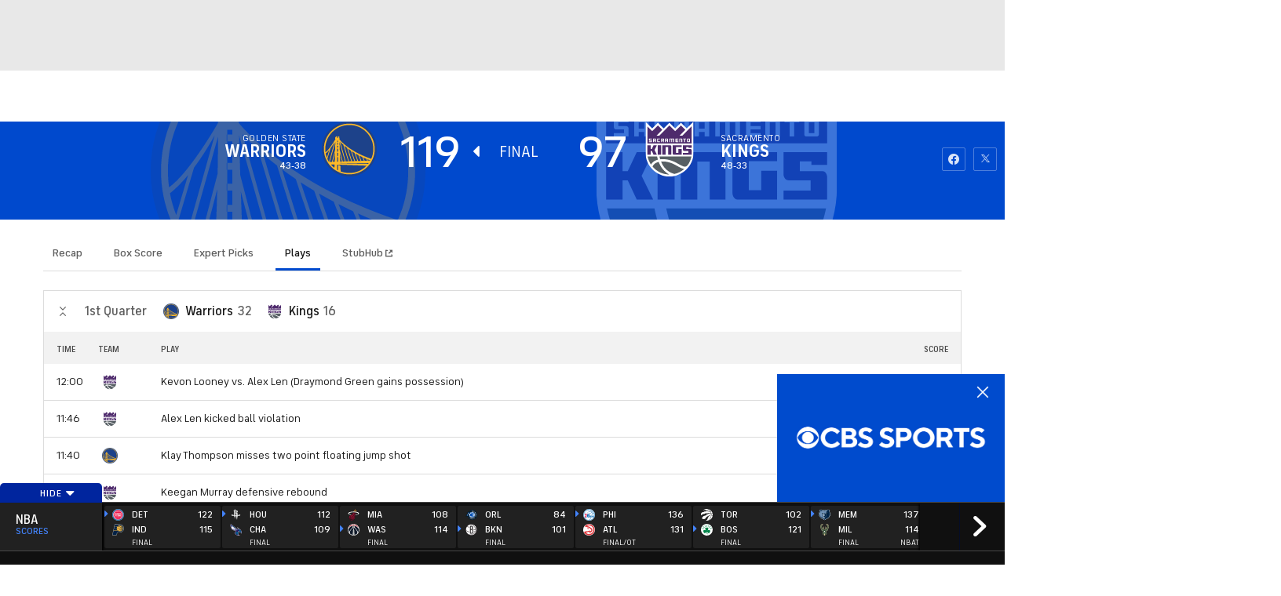

--- FILE ---
content_type: image/svg+xml
request_url: https://sports.cbsimg.net/fly/images/team-logos/alt/light/335.svg
body_size: 4129
content:
<svg width="500" height="500" viewBox="0 0 500 500" fill="none" xmlns="http://www.w3.org/2000/svg">
<g id="Style=Alternate, Color=Light">
<g id="NOPelicans_2nd_A_pms">
<g id="Group 6">
<mask id="mask0_35_9872" style="mask-type:luminance" maskUnits="userSpaceOnUse" x="34" y="0" width="432" height="500">
<path id="Clip 2" fill-rule="evenodd" clip-rule="evenodd" d="M465.755 499.949H34.0503V0.297852H249.902H465.755V499.949Z" fill="white"/>
</mask>
<g mask="url(#mask0_35_9872)">
<path id="Fill 1" fill-rule="evenodd" clip-rule="evenodd" d="M250.022 401.891C193.368 401.891 147.262 355.795 147.262 299.135C147.262 242.505 193.368 196.433 250.022 196.433C306.677 196.433 352.784 242.505 352.784 299.135C352.784 355.795 306.677 401.891 250.022 401.891Z" fill="#AB9157"/>
<path id="Fill 3" fill-rule="evenodd" clip-rule="evenodd" d="M217.491 452.8C190.583 445.525 177 414.58 177 414.58C177.622 414.282 204.391 398.555 213.02 378.046H131.468V314.032L149.531 313.917H161.16C157.679 298.514 150.092 282.037 133.669 281.707C99.5215 281.025 120.223 335.118 120.223 335.118C120.223 335.118 33.8229 339.349 33.9998 251.4C34.0773 216.981 55.86 179.619 104.537 173.761C108.128 173.324 111.7 173.108 115.161 173.108C141.095 173.108 161.359 185.952 175.221 203.119C144.499 102.509 249.776 0.297852 249.776 0.297852C249.776 0.297852 360.953 107.409 322.654 203.119C336.621 184.985 357.853 173.108 384.6 173.108C388.06 173.108 391.641 173.324 395.223 173.761C443.9 179.619 465.63 216.981 465.754 251.414C466.045 334.005 380.543 335.784 380.543 335.784C382.046 330.119 397.908 285.035 366.221 281.707C349.823 279.989 342.151 298.522 338.669 313.917H356.673V314.032H368.247V378.046H286.228C293.239 399.452 322.3 414.357 322.3 414.357C322.3 414.357 311.508 443.959 281.393 453.07C276.885 474.906 249.524 500 249.524 500C249.524 500 221.672 474.016 217.491 452.8Z" fill="#AB9157"/>
<path id="Fill 4" fill-rule="evenodd" clip-rule="evenodd" d="M249.852 261.366C242.468 238.204 231.705 224.196 222.877 212.68C211.623 198.043 204.851 189.202 204.851 164.79C204.851 123.909 232.312 79.1322 250.13 54.4209C267.91 78.5488 295.223 122.26 295.223 162.958C295.223 187.5 287.945 197.184 276.929 211.828C268.064 223.606 257.279 237.943 249.852 261.366Z" fill="#002344"/>
<path id="Fill 5" fill-rule="evenodd" clip-rule="evenodd" d="M393.85 185.223C315.09 175.7 302.112 287.68 299.994 325.572H264.196C264.612 218.691 318.32 234.546 318.32 162.965C318.32 91.2845 249.891 17.4116 249.891 17.4116C249.891 17.4116 181.748 93.117 181.748 164.79C181.748 236.379 235.217 218.691 235.51 325.572H199.765C197.709 287.68 184.654 175.7 105.926 185.223C20.8686 195.451 30.1032 313.25 105.926 322.535C105.926 322.535 91.5659 270.168 133.669 270.168C164.167 270.168 172.565 306.035 174.79 325.572H143.005V366.507H230.224C218.734 405.932 192.517 417.854 192.517 417.854C192.517 417.854 203.616 439.966 227.777 443.271C230.011 453.276 235.556 468.289 249.501 481.093C263.344 468.35 268.892 453.398 271.132 443.401C295.317 440.013 307.29 417.854 307.29 417.854C307.29 417.854 280.972 405.932 269.483 366.507H356.711V325.572H325.031C327.264 306.035 335.517 270.168 366.221 270.168C408.11 270.168 393.85 322.535 393.85 322.535C469.664 313.25 478.878 195.451 393.85 185.223Z" fill="#002344"/>
</g>
</g>
<path id="Fill 7" fill-rule="evenodd" clip-rule="evenodd" d="M343.502 338.768H250.935L250.996 325.517C251.235 262.432 269.865 237.667 284.824 217.779C296.168 202.712 305.119 190.821 305.119 162.965C305.119 113.12 268.194 60.7466 250.045 38.021C231.975 61.2213 194.941 114.885 194.941 164.79C194.941 192.561 203.355 203.532 215.022 218.699C229.949 238.151 248.535 262.347 248.695 325.533L248.734 338.768H156.214V347.583H343.502V338.768Z" fill="#D02139"/>
<path id="Fill 8" fill-rule="evenodd" clip-rule="evenodd" d="M256.81 370.21L254.425 362.006L245.281 362.022L242.89 370.21C235.248 396.463 221.533 412.242 211.272 420.92C215.512 425.053 221.718 429.263 229.948 430.275L233.907 430.766L236.929 433.364C238.194 434.446 241.745 437.49 249.324 453.415C258.352 436.684 262.133 433.824 263.469 432.828L266.292 430.704L269.788 430.275C278.058 429.263 284.271 425.061 288.52 420.944C278.21 412.264 264.466 396.478 256.81 370.21Z" fill="#D02139"/>
<path id="Fill 9" fill-rule="evenodd" clip-rule="evenodd" d="M216.856 428.167C216.856 428.167 235.242 416.144 235.562 388.097L240.91 384.763C240.91 384.763 243.579 425.499 237.573 434.178C237.573 434.178 228.882 436.179 216.856 428.167Z" fill="#002344"/>
<path id="Fill 10" fill-rule="evenodd" clip-rule="evenodd" d="M283.044 428.167C283.044 428.167 264.665 416.144 264.328 388.097L258.989 384.763C258.989 384.763 256.327 425.499 262.333 434.178C262.333 434.178 271.017 436.179 283.044 428.167Z" fill="#002344"/>
<path id="Fill 11" fill-rule="evenodd" clip-rule="evenodd" d="M250.022 207.972C199.72 207.972 158.812 248.876 158.812 299.135C158.812 349.439 199.72 390.352 250.022 390.352C300.311 390.352 341.231 349.439 341.231 299.135C341.231 248.876 300.311 207.972 250.022 207.972Z" fill="#002344"/>
<path id="Fill 12" fill-rule="evenodd" clip-rule="evenodd" d="M334.642 299.15C334.642 345.882 296.758 383.773 250.022 383.773C203.264 383.773 165.387 345.882 165.387 299.15C165.387 252.427 203.264 214.542 250.022 214.542C296.758 214.542 334.642 252.427 334.642 299.15Z" fill="#FFFFFE"/>
<path id="Fill 13" fill-rule="evenodd" clip-rule="evenodd" d="M317.14 316.655C317.14 353.725 287.093 383.772 250.022 383.772C212.944 383.772 182.898 353.725 182.898 316.655C182.898 279.613 212.944 249.559 250.022 249.559C287.093 249.559 317.14 279.613 317.14 316.655Z" fill="#AB9157"/>
<path id="Fill 14" fill-rule="evenodd" clip-rule="evenodd" d="M294.542 363.172C291.175 360.526 286.319 355.804 285.459 349.984C285.376 349.463 285.33 348.949 285.282 348.427C302.481 341.213 317.008 328.807 326.826 312.851C323.138 333.622 311.21 351.555 294.542 363.172ZM173.188 312.798C183.021 328.769 197.541 341.205 214.769 348.427C214.708 348.949 214.669 349.463 214.577 349.984C213.711 355.826 208.887 360.541 205.496 363.186C188.805 351.555 176.87 333.576 173.188 312.798ZM191.175 247.987C187.661 267.24 195.663 285.418 203.002 302.01C208.103 313.564 212.974 324.689 214.538 335.929C194.412 325.878 179.079 307.454 173.387 284.375C176.034 270.613 182.322 258.138 191.175 247.987ZM273.733 340.491C267.949 342.363 261.897 343.566 255.66 344.019V221.367C268.156 222.248 279.861 226.089 290.055 232.208C305.557 254.573 296.834 274.523 286.718 297.455C280.658 311.218 274.43 325.372 273.733 340.491ZM255.66 355.305C262.103 354.913 268.386 353.88 274.43 352.222C275.688 359.492 280.159 365.25 284.355 369.213C275.558 373.538 265.892 376.236 255.66 376.972V355.305ZM225.622 352.222C231.645 353.88 237.935 354.913 244.376 355.305V376.972C234.16 376.236 224.457 373.538 215.698 369.22C219.886 365.25 224.357 359.492 225.622 352.222ZM209.983 232.208C220.17 226.089 231.874 222.248 244.376 221.367V344.034C238.141 343.597 232.104 342.417 226.313 340.63C225.66 325.465 219.426 311.273 213.311 297.455C203.211 274.53 194.482 254.573 209.983 232.208ZM326.642 284.46C321.027 307.048 305.557 325.472 285.522 335.646C287.124 324.506 291.987 313.487 297.05 302.01C304.368 285.395 312.36 267.24 308.862 247.987C317.737 258.176 323.996 270.659 326.642 284.46ZM250.022 207.972C199.72 207.972 158.812 248.876 158.812 299.135C158.812 349.439 199.72 390.352 250.022 390.352C300.311 390.352 341.231 349.439 341.231 299.135C341.231 248.876 300.311 207.972 250.022 207.972Z" fill="#002344"/>
<path id="Fill 15" fill-rule="evenodd" clip-rule="evenodd" d="M284.294 94.4888L250.131 54.4131L217.438 93.9636C209.117 101.562 191.197 121.907 186.55 159.653C182.018 196.317 205.372 232.115 205.372 232.115L213.789 223.129H253.298L286.219 226.533L293.2 227.938C293.2 227.938 313.411 196.148 313.411 158.948C313.411 122.03 294.304 102.306 284.294 94.4888Z" fill="#002344"/>
<path id="Fill 16" fill-rule="evenodd" clip-rule="evenodd" d="M303.931 162.997C303.931 143.46 295.984 127.535 287.408 118.073C287.408 118.073 287.147 123.632 277.797 117.407C269.735 111.879 260.255 108.658 250.076 108.658C239.836 108.658 230.356 111.901 222.287 117.445C213.265 123.579 212.828 118.073 212.828 118.073C204.283 127.535 196.321 143.46 196.321 162.997C196.321 179.204 200.287 187.21 201.675 189.479C209.729 210.141 228.353 224.647 250.076 224.647C271.545 224.647 289.984 210.449 298.184 190.138C298.668 189.471 303.931 181.689 303.931 162.997Z" fill="#FFFFFE"/>
<path id="Fill 17" fill-rule="evenodd" clip-rule="evenodd" d="M270.371 207.099C270.295 207.006 270.226 206.883 270.182 206.784C270.182 206.784 264.85 196.777 273.609 189.854C273.609 189.854 293.468 194.002 293.912 167.711C293.912 167.711 293.468 164.929 296.229 159.401C296.229 159.401 291.128 154.769 280.082 163.088C268.967 171.376 263 194.922 256.988 189.394C251.05 183.913 253.207 153.244 250.16 152.101H250.045C246.969 153.244 249.141 183.913 243.219 189.394C237.212 194.922 231.191 171.376 220.115 163.088C209.047 154.769 203.97 159.401 203.97 159.401C206.754 164.929 206.263 167.711 206.263 167.711C206.754 194.002 226.604 189.854 226.604 189.854C235.364 196.777 230.063 206.829 230.063 206.829C230.011 206.921 229.948 207.036 229.888 207.128C206.186 181.689 192.418 185.147 199.221 213.638C205.895 241.609 231.514 361.769 235.626 389.639C235.026 414.679 232.15 423.627 231.376 425.59L228.812 430.728L231.66 436.439C236.154 442.979 239.292 450.348 240.389 453.153L250.183 477.935L259.818 453.209C260.992 450.348 264.121 442.979 268.624 436.439L271.591 431.011L268.885 425.59C268.14 423.711 265.308 415.094 264.658 390.919C268.048 365.932 294.242 242.107 301.038 213.638C307.82 185.163 294.059 181.689 270.371 207.099Z" fill="#002344"/>
<path id="Fill 18" fill-rule="evenodd" clip-rule="evenodd" d="M234.053 332.372C225.561 287.65 218.857 254.573 213.443 230.59C209.323 212.257 220.323 219.587 226.237 231.057L234.053 332.372Z" fill="#D02139"/>
<path id="Fill 19" fill-rule="evenodd" clip-rule="evenodd" d="M266.199 332.372C274.705 287.65 281.394 254.573 286.825 230.59C290.952 212.257 279.929 219.587 273.978 231.057L266.199 332.372Z" fill="#D02139"/>
<path id="Fill 20" fill-rule="evenodd" clip-rule="evenodd" d="M220.621 180.937C218.926 180.469 217.952 178.729 218.405 177.065C218.605 176.399 219.01 175.869 219.532 175.485C218.405 174.236 217.109 172.963 215.537 171.852C215.537 171.852 212.752 184.763 224.295 183.391C224.295 183.391 223.927 182.24 223.038 180.591C222.325 180.999 221.48 181.167 220.621 180.937Z" fill="#D02139"/>
<path id="Fill 21" fill-rule="evenodd" clip-rule="evenodd" d="M284.709 171.852C283.142 172.955 281.846 174.236 280.711 175.485C281.225 175.877 281.617 176.399 281.846 177.057C282.307 178.721 281.287 180.469 279.614 180.937C278.756 181.167 277.897 181.013 277.182 180.607C276.332 182.24 275.955 183.391 275.955 183.391C287.5 184.763 284.709 171.852 284.709 171.852Z" fill="#D02139"/>
<path id="Fill 22" fill-rule="evenodd" clip-rule="evenodd" d="M255.53 348.941C259.197 279.874 264.727 230.965 264.727 224.863C264.727 222.67 264.467 219.879 263.561 216.812L259.527 229.946L258.298 206.721C256.282 204.115 253.535 201.531 250.053 199.008H249.853C246.365 201.508 243.978 204.115 241.945 206.721L240.734 229.946L236.668 216.797C235.808 219.879 235.526 222.67 235.526 224.863C235.526 230.965 241.017 279.874 244.684 348.941C248.334 418.007 239.799 430.842 239.799 430.842C244.76 438.042 250.131 450.806 250.131 450.806C250.131 450.806 255.485 438.042 260.455 430.842C260.455 430.842 251.902 418.007 255.53 348.941Z" fill="#D02139"/>
<path id="Fill 23" fill-rule="evenodd" clip-rule="evenodd" d="M441.008 251.438C440.993 228.589 428.176 202.643 392.27 198.311C389.647 197.997 387.07 197.836 384.6 197.836C353.627 197.836 336.038 224.38 326.027 254.105C331.307 243.601 339.413 232.546 352.23 221.136C385.997 191.104 431.075 213.814 431.075 253.668C431.075 279.154 421.532 294.114 414.638 301.611C432.571 290.471 441.032 269.969 441.008 251.438Z" fill="#D02139"/>
<path id="Fill 24" fill-rule="evenodd" clip-rule="evenodd" d="M147.523 221.136C160.584 232.76 168.785 244.023 174.047 254.704C164.091 224.732 146.441 197.836 115.153 197.836C112.691 197.836 110.114 197.997 107.49 198.311C71.5856 202.635 58.7595 228.581 58.7452 251.422C58.7207 269.969 67.1906 290.486 85.1309 301.62C78.2433 294.121 68.6862 279.169 68.6862 253.668C68.6862 213.814 113.757 191.104 147.523 221.136Z" fill="#D02139"/>
</g>
</g>
</svg>


--- FILE ---
content_type: image/svg+xml
request_url: https://sports.cbsimg.net/fly/images/team-logos/light/355.svg
body_size: 1709
content:
<svg width="500" height="500" viewBox="0 0 500 500" fill="none" xmlns="http://www.w3.org/2000/svg">
<g id="Style=Regular, Color=Light">
<g id="SKings_Global_pms">
<g id="Group 3">
<mask id="mask0_35_8030" style="mask-type:luminance" maskUnits="userSpaceOnUse" x="31" y="0" width="438" height="500">
<path id="Clip 2" fill-rule="evenodd" clip-rule="evenodd" d="M31 499.948H468.904V0H31V499.948Z" fill="white"/>
</mask>
<g mask="url(#mask0_35_8030)">
<path id="Fill 1" fill-rule="evenodd" clip-rule="evenodd" d="M468.904 0L406.232 62.9705L353.855 10.6155L301.239 62.9766L248.95 10.6155L196.679 62.9705L144.375 10.6155L92.1144 62.9965L31 1.25608C31 1.25608 31 258.444 31 280.074C31 401.337 128.2 500 249.288 500C370.403 500 468.904 401.337 468.904 280.074C468.904 258.444 468.904 0 468.904 0Z" fill="#FFFFFE"/>
</g>
</g>
<path id="Fill 4" fill-rule="evenodd" clip-rule="evenodd" d="M50.5469 318.263C55.7239 344.522 65.9523 369.195 81.0325 391.669C90.1403 375.685 108.359 355.83 144.143 347.393C141.394 338.198 138.946 328.42 136.868 318.263H50.5469Z" fill="#575F64"/>
<path id="Fill 5" fill-rule="evenodd" clip-rule="evenodd" d="M95.3115 410.562C133.982 455.921 189.664 482.068 248.366 482.454C242.831 479.624 237.414 476.508 232.203 473.154C207.32 457.057 173.11 425.728 151.02 367.647C116.253 375.234 101.537 394.957 95.3115 410.562Z" fill="#575F64"/>
<path id="Fill 6" fill-rule="evenodd" clip-rule="evenodd" d="M172.44 364.602C188.118 404.049 211.807 434.362 242.897 454.709C263.454 468.181 283.154 474.306 296.143 477.083C328.647 469.49 359.007 453.812 384.137 431.651C364.311 429.479 343.981 418.059 322.521 406.015C289.015 387.195 247.291 363.771 190.959 363.771C184.872 363.771 178.66 364.064 172.44 364.602Z" fill="#575F64"/>
<path id="Fill 7" fill-rule="evenodd" clip-rule="evenodd" d="M257.146 215.659C256.802 215.659 184.704 215.659 184.704 215.659V301.979H214.799V232.737H237.406V301.979H266.087V227.749C266.087 221.172 262.071 215.659 257.146 215.659Z" fill="#4E2B6C"/>
<path id="Fill 8" fill-rule="evenodd" clip-rule="evenodd" d="M278.767 215.659V289.708C278.767 296.298 282.749 301.979 287.661 301.979C287.681 301.979 335.099 301.979 335.099 301.979H360.03V249.571L331.137 249.538V284.879H308.536V232.319H360.03V215.659H278.767Z" fill="#4E2B6C"/>
<path id="Fill 9" fill-rule="evenodd" clip-rule="evenodd" d="M104.613 215.659L88.2444 250.518H78.7931V215.659H48.8374V301.979H78.7931V267.244H88.2444L104.613 301.979H134.541L113.434 258.881L134.541 215.659H104.613Z" fill="#4E2B6C"/>
<path id="Fill 10" fill-rule="evenodd" clip-rule="evenodd" d="M142.512 301.979H173.523V215.659H142.512V301.979Z" fill="#4E2B6C"/>
<path id="Fill 11" fill-rule="evenodd" clip-rule="evenodd" d="M451.148 239.003V215.659H371.637V255.092C371.637 261.67 375.626 267.01 380.525 267.01H421.04V285.823H371.637V301.979H451.188V262.354C451.188 256.222 447.803 250.462 443.249 250.462H401.479V232.387H422.374V239.003H451.148Z" fill="#4E2B6C"/>
<path id="Fill 12" fill-rule="evenodd" clip-rule="evenodd" d="M366.558 128.113H341.17L393.533 75.68L353.854 36.0342L301.239 88.3883L248.95 36.0342L157.018 128.113H131.63L183.907 75.6002L144.375 36.0342L92.1144 88.3883L48.8408 45.3936V199.819H451.14V43.4014L366.558 128.113Z" fill="#4E2B6C"/>
<path id="Fill 13" fill-rule="evenodd" clip-rule="evenodd" d="M136.725 183.227C136.725 185.466 138.549 187.294 140.773 187.294H163.381V181.215H144.955V161.498H163.381V155.433H136.725V183.227Z" fill="#FFFFFE"/>
<path id="Fill 14" fill-rule="evenodd" clip-rule="evenodd" d="M108.091 172.899H118.292V161.506H108.091V172.899ZM99.8667 155.433V187.294H108.091V178.957H118.292V187.294H126.523V159.493C126.523 157.108 124.608 155.433 122.003 155.433H99.8667Z" fill="#FFFFFE"/>
<path id="Fill 15" fill-rule="evenodd" clip-rule="evenodd" d="M417.77 181.17H427.932V161.493H417.77V181.17ZM432.161 155.433H413.509C411.292 155.433 409.474 157.241 409.474 159.466V183.229C409.474 185.454 411.292 187.294 413.509 187.294H432.161C434.384 187.294 436.196 185.44 436.196 183.216V159.466C436.196 157.241 434.384 155.433 432.161 155.433Z" fill="#FFFFFE"/>
<path id="Fill 16" fill-rule="evenodd" clip-rule="evenodd" d="M62.979 170.34C62.979 172.572 64.8047 174.393 67.0346 174.393H81.4054V181.215H62.979V187.294H89.6354V172.373C89.6354 170.301 88.089 168.566 86.0178 168.348L85.7923 168.328H71.1969V161.499H89.6354V155.433H62.979V170.34Z" fill="#FFFFFE"/>
<path id="Fill 17" fill-rule="evenodd" clip-rule="evenodd" d="M218.001 172.899H228.203V161.506H218.001V172.899ZM232.365 155.433H209.771V187.294H218.001V178.957H228.203V187.294H236.44V159.493C236.44 157.261 234.609 155.433 232.365 155.433Z" fill="#FFFFFE"/>
<path id="Fill 18" fill-rule="evenodd" clip-rule="evenodd" d="M373.614 161.491H382.847V187.294H391.058V161.491H400.277V155.433H373.614V161.491Z" fill="#FFFFFE"/>
<path id="Fill 19" fill-rule="evenodd" clip-rule="evenodd" d="M288.286 155.433H247.358V187.294H255.589V161.5H265.678V187.294H274.021V161.5H284.104V187.294H292.335V159.488C292.335 157.262 290.509 155.433 288.286 155.433Z" fill="#FFFFFE"/>
<path id="Fill 20" fill-rule="evenodd" clip-rule="evenodd" d="M361.221 155.433H338.626V187.294H346.85V161.5H357.051V187.294H365.282V159.488C365.282 157.262 363.458 155.433 361.221 155.433Z" fill="#FFFFFE"/>
<path id="Fill 21" fill-rule="evenodd" clip-rule="evenodd" d="M303.541 183.227C303.541 185.466 305.353 187.294 307.59 187.294H330.177V181.215H311.771V174.386H330.177V168.334H311.771V161.498H330.177V155.433H303.541V183.227Z" fill="#FFFFFE"/>
<path id="Fill 22" fill-rule="evenodd" clip-rule="evenodd" d="M181.076 169.644H191.278V161.499H181.076V169.644ZM195.109 175.702H199.508V159.486C199.508 157.108 197.555 155.433 194.989 155.433H172.852V187.294H181.076V175.702H187.043L191.969 187.294H199.986L195.109 175.702Z" fill="#FFFFFE"/>
<path id="Fill 23" fill-rule="evenodd" clip-rule="evenodd" d="M186.567 342.706C229.428 341.834 271.815 352.575 325.902 383.421C365.878 406.219 383.444 413.135 395.431 410.183C406.475 407.463 416.722 400.935 434.798 362.696C441.698 348.101 446.654 330.804 449.063 318.273L158.281 318.271C160.305 327.087 162.293 335.856 164.953 343.922C171.991 343.131 179.268 342.706 186.567 342.706Z" fill="#575F64"/>
</g>
</g>
</svg>


--- FILE ---
content_type: image/svg+xml
request_url: https://sports.cbsimg.net/fly/images/team-logos/alt/355.svg
body_size: 1923
content:
<svg width="500" height="500" viewBox="0 0 500 500" fill="none" xmlns="http://www.w3.org/2000/svg">
<g id="Style=Regular, Color=Light">
<g id="SKings_Global_pms">
<g id="Group 3">
<mask id="mask0_35_8030" style="mask-type:luminance" maskUnits="userSpaceOnUse" x="31" y="0" width="438" height="500">
<path id="Clip 2" fill-rule="evenodd" clip-rule="evenodd" d="M31 499.948H468.904V0H31V499.948Z" fill="white"/>
</mask>
<g mask="url(#mask0_35_8030)">
<path id="Fill 1" fill-rule="evenodd" clip-rule="evenodd" d="M468.904 0L406.232 62.9705L353.855 10.6155L301.239 62.9766L248.95 10.6155L196.679 62.9705L144.375 10.6155L92.1144 62.9965L31 1.25608C31 1.25608 31 258.444 31 280.074C31 401.337 128.2 500 249.288 500C370.403 500 468.904 401.337 468.904 280.074C468.904 258.444 468.904 0 468.904 0Z" fill="#FFFFFE"/>
</g>
</g>
<path id="Fill 4" fill-rule="evenodd" clip-rule="evenodd" d="M50.5469 318.263C55.7239 344.522 65.9523 369.195 81.0325 391.669C90.1403 375.685 108.359 355.83 144.143 347.393C141.394 338.198 138.946 328.42 136.868 318.263H50.5469Z" fill="#575F64"/>
<path id="Fill 5" fill-rule="evenodd" clip-rule="evenodd" d="M95.3115 410.562C133.982 455.921 189.664 482.068 248.366 482.454C242.831 479.624 237.414 476.508 232.203 473.154C207.32 457.057 173.11 425.728 151.02 367.647C116.253 375.234 101.537 394.957 95.3115 410.562Z" fill="#575F64"/>
<path id="Fill 6" fill-rule="evenodd" clip-rule="evenodd" d="M172.44 364.602C188.118 404.049 211.807 434.362 242.897 454.709C263.454 468.181 283.154 474.306 296.143 477.083C328.647 469.49 359.007 453.812 384.137 431.651C364.311 429.479 343.981 418.059 322.521 406.015C289.015 387.195 247.291 363.771 190.959 363.771C184.872 363.771 178.66 364.064 172.44 364.602Z" fill="#575F64"/>
<path id="Fill 7" fill-rule="evenodd" clip-rule="evenodd" d="M257.146 215.659C256.802 215.659 184.704 215.659 184.704 215.659V301.979H214.799V232.737H237.406V301.979H266.087V227.749C266.087 221.172 262.071 215.659 257.146 215.659Z" fill="#4E2B6C"/>
<path id="Fill 8" fill-rule="evenodd" clip-rule="evenodd" d="M278.767 215.659V289.708C278.767 296.298 282.749 301.979 287.661 301.979C287.681 301.979 335.099 301.979 335.099 301.979H360.03V249.571L331.137 249.538V284.879H308.536V232.319H360.03V215.659H278.767Z" fill="#4E2B6C"/>
<path id="Fill 9" fill-rule="evenodd" clip-rule="evenodd" d="M104.613 215.659L88.2444 250.518H78.7931V215.659H48.8374V301.979H78.7931V267.244H88.2444L104.613 301.979H134.541L113.434 258.881L134.541 215.659H104.613Z" fill="#4E2B6C"/>
<path id="Fill 10" fill-rule="evenodd" clip-rule="evenodd" d="M142.512 301.979H173.523V215.659H142.512V301.979Z" fill="#4E2B6C"/>
<path id="Fill 11" fill-rule="evenodd" clip-rule="evenodd" d="M451.148 239.003V215.659H371.637V255.092C371.637 261.67 375.626 267.01 380.525 267.01H421.04V285.823H371.637V301.979H451.188V262.354C451.188 256.222 447.803 250.462 443.249 250.462H401.479V232.387H422.374V239.003H451.148Z" fill="#4E2B6C"/>
<path id="Fill 12" fill-rule="evenodd" clip-rule="evenodd" d="M366.558 128.113H341.17L393.533 75.68L353.854 36.0342L301.239 88.3883L248.95 36.0342L157.018 128.113H131.63L183.907 75.6002L144.375 36.0342L92.1144 88.3883L48.8408 45.3936V199.819H451.14V43.4014L366.558 128.113Z" fill="#4E2B6C"/>
<path id="Fill 13" fill-rule="evenodd" clip-rule="evenodd" d="M136.725 183.227C136.725 185.466 138.549 187.294 140.773 187.294H163.381V181.215H144.955V161.498H163.381V155.433H136.725V183.227Z" fill="#FFFFFE"/>
<path id="Fill 14" fill-rule="evenodd" clip-rule="evenodd" d="M108.091 172.899H118.292V161.506H108.091V172.899ZM99.8667 155.433V187.294H108.091V178.957H118.292V187.294H126.523V159.493C126.523 157.108 124.608 155.433 122.003 155.433H99.8667Z" fill="#FFFFFE"/>
<path id="Fill 15" fill-rule="evenodd" clip-rule="evenodd" d="M417.77 181.17H427.932V161.493H417.77V181.17ZM432.161 155.433H413.509C411.292 155.433 409.474 157.241 409.474 159.466V183.229C409.474 185.454 411.292 187.294 413.509 187.294H432.161C434.384 187.294 436.196 185.44 436.196 183.216V159.466C436.196 157.241 434.384 155.433 432.161 155.433Z" fill="#FFFFFE"/>
<path id="Fill 16" fill-rule="evenodd" clip-rule="evenodd" d="M62.979 170.34C62.979 172.572 64.8047 174.393 67.0346 174.393H81.4054V181.215H62.979V187.294H89.6354V172.373C89.6354 170.301 88.089 168.566 86.0178 168.348L85.7923 168.328H71.1969V161.499H89.6354V155.433H62.979V170.34Z" fill="#FFFFFE"/>
<path id="Fill 17" fill-rule="evenodd" clip-rule="evenodd" d="M218.001 172.899H228.203V161.506H218.001V172.899ZM232.365 155.433H209.771V187.294H218.001V178.957H228.203V187.294H236.44V159.493C236.44 157.261 234.609 155.433 232.365 155.433Z" fill="#FFFFFE"/>
<path id="Fill 18" fill-rule="evenodd" clip-rule="evenodd" d="M373.614 161.491H382.847V187.294H391.058V161.491H400.277V155.433H373.614V161.491Z" fill="#FFFFFE"/>
<path id="Fill 19" fill-rule="evenodd" clip-rule="evenodd" d="M288.286 155.433H247.358V187.294H255.589V161.5H265.678V187.294H274.021V161.5H284.104V187.294H292.335V159.488C292.335 157.262 290.509 155.433 288.286 155.433Z" fill="#FFFFFE"/>
<path id="Fill 20" fill-rule="evenodd" clip-rule="evenodd" d="M361.221 155.433H338.626V187.294H346.85V161.5H357.051V187.294H365.282V159.488C365.282 157.262 363.458 155.433 361.221 155.433Z" fill="#FFFFFE"/>
<path id="Fill 21" fill-rule="evenodd" clip-rule="evenodd" d="M303.541 183.227C303.541 185.466 305.353 187.294 307.59 187.294H330.177V181.215H311.771V174.386H330.177V168.334H311.771V161.498H330.177V155.433H303.541V183.227Z" fill="#FFFFFE"/>
<path id="Fill 22" fill-rule="evenodd" clip-rule="evenodd" d="M181.076 169.644H191.278V161.499H181.076V169.644ZM195.109 175.702H199.508V159.486C199.508 157.108 197.555 155.433 194.989 155.433H172.852V187.294H181.076V175.702H187.043L191.969 187.294H199.986L195.109 175.702Z" fill="#FFFFFE"/>
<path id="Fill 23" fill-rule="evenodd" clip-rule="evenodd" d="M186.567 342.706C229.428 341.834 271.815 352.575 325.902 383.421C365.878 406.219 383.444 413.135 395.431 410.183C406.475 407.463 416.722 400.935 434.798 362.696C441.698 348.101 446.654 330.804 449.063 318.273L158.281 318.271C160.305 327.087 162.293 335.856 164.953 343.922C171.991 343.131 179.268 342.706 186.567 342.706Z" fill="#575F64"/>
</g>
</g>
</svg>


--- FILE ---
content_type: image/svg+xml
request_url: https://sports.cbsimg.net/fly/images/team-logos/alt/light/358.svg
body_size: 8008
content:
<svg width="500" height="500" viewBox="0 0 500 500" fill="none" xmlns="http://www.w3.org/2000/svg">
<g id="Style=Alternate, Color=Light">
<g id="TRaptors_P_OnGldBkgd">
<path id="Fill 1" fill-rule="evenodd" clip-rule="evenodd" d="M334.127 481.913C334.527 482.383 334.777 482.997 335.04 482.978C336.339 482.935 338.927 482.508 338.927 482.508L341.499 481.401L348.789 478.561C348.789 478.561 366.992 469.886 367.032 469.843C367.117 469.781 370.228 468.143 370.228 468.143L371.902 467.404L373.867 466.062L377.089 464.086L380.92 461.985L385.872 458.749L394.463 452.694L398.654 449.383L404.683 445.022L410.175 440.943L412.789 439.036L416.4 435.655L420.203 431.895L426.262 425.39L433.344 418.589L441.532 409.174L446.014 403.182L447.59 401.017L452.405 395.087L461.768 381.614L464.439 377.197L470.705 364.782L474.301 358.029L480.359 345.704L483.65 338.226L487.22 326.751C487.22 326.751 491.438 311.577 493.707 303.65C493.984 302.737 494.067 301.928 493.5 301.12C492.2 299.295 491.245 296.958 490.027 294.913C489.392 293.855 488.479 292.769 487.884 291.899C487.289 291.007 485.699 288.988 485.076 288.263C484.413 287.475 483.61 286.818 482.808 286.204C480.843 284.378 479.128 282.547 477.483 281.357C476.681 280.915 475.973 280.362 475.268 279.809C470.179 275.876 464.992 272.73 459.154 270.201C456.734 269.165 454.202 268.265 451.671 267.373C449.915 266.779 447.065 266.101 445.212 265.784C444.133 265.59 443.276 265.59 442.446 266.101C441.643 266.654 441.616 267.884 441.492 269.095C441.146 272.239 441.021 275.723 440.772 278.897C440.467 282.187 440.232 285.456 439.983 288.753C439.721 291.726 439.582 294.705 439.222 297.656C438.752 301.569 438.2 305.453 437.466 309.345C436.097 316.59 434.534 323.792 433.025 330.994C432.597 332.992 432.321 335.032 431.545 336.905C430.218 339.967 429.263 343.113 428.655 346.362C427.327 353.225 424.823 359.688 422.486 366.165C420.563 371.46 418.682 376.852 415.68 381.655C415.446 381.973 415.334 382.381 415.21 382.7C413.785 386.038 412.444 389.411 410.937 392.708C409.968 394.852 408.584 396.808 407.686 398.957C406.538 401.674 405.002 404.163 403.439 406.604C400.907 410.515 398.251 414.337 396.053 418.423C394.544 421.312 392.802 423.988 390.907 426.621C390.396 427.305 389.981 427.982 389.511 428.66C388.003 430.893 386.62 433.188 384.932 435.269C381.765 439.283 378.472 443.299 375.111 447.191C373.037 449.661 370.712 451.906 368.5 454.25C366.48 456.372 364.489 458.501 362.469 460.623C362.04 461.086 361.486 461.431 361.016 461.854C359.814 462.856 358.513 463.829 357.406 464.936C354.792 467.549 352.095 470.059 349.011 472.118C347.682 473.01 346.354 473.88 345.15 474.904C341.887 477.703 338.222 479.791 334.127 481.913Z" fill="#FFFFFE"/>
<path id="Fill 2" fill-rule="evenodd" clip-rule="evenodd" d="M496.722 287.309C496.861 287.309 496.902 287.094 496.917 286.798C496.998 286.182 497.109 285.055 497.109 285.055L498.879 269.246L499.932 254.454L500 239.71L499.959 237.457L498.217 220.756C498.217 220.756 496.168 205.75 494.621 198.015C494.052 195.298 492.366 193.895 490.137 192.809C489.392 192.45 488.589 192.063 487.774 191.814C486.155 191.303 484.329 190.494 482.697 190.093C478.934 189.131 475.366 187.901 471.548 187.266C467.066 186.498 462.474 186.028 457.951 185.606C454.202 185.268 450.469 185.136 446.705 185.075C443.718 185.033 441.92 184.992 438.918 184.992C437.327 184.992 435.626 185.053 434.879 186.028C434.175 187.031 434.686 188.793 434.962 190.597C435.516 194.234 436.137 196.058 436.747 199.674C438.558 210.381 440.467 221.053 440.855 231.953C441.062 236.842 441.339 241.708 441.561 246.616C441.602 247.997 441.602 248.889 441.616 250.292C441.642 251.143 441.837 252.056 442.238 252.67C442.667 253.348 443.344 253.438 444.133 253.694C445.088 253.991 445.973 254.074 446.885 254.289C447.826 254.543 449.57 254.883 450.759 255.262C455.102 256.665 459.708 258.194 463.927 259.914C466.9 261.125 469.681 262.825 472.557 264.359C472.89 264.505 473.208 264.74 473.512 264.975C475.186 266.205 476.873 267.462 478.533 268.694C482.462 271.583 486.529 274.389 489.544 278.343C490.11 279.104 490.802 279.808 491.522 280.444C492.683 281.489 494.662 285.227 496.114 286.928C496.363 287.225 496.598 287.309 496.722 287.309Z" fill="#FFFFFE"/>
<path id="Fill 3" fill-rule="evenodd" clip-rule="evenodd" d="M385.126 109.53C386.62 109.446 387.976 109.405 389.122 109.274C389.981 109.191 390.768 109.149 391.142 108.257C391.529 107.367 390.852 106.432 390.631 106.025C390.313 105.279 387.463 100.226 387.463 100.226L384.682 95.8911L372.938 78.9773L370.505 76.0874L368.251 73.0256L354.888 58.3641L350.794 54.3472L336.077 40.7441L324.03 31.4409L319.672 29.1244L305.48 20.4979L295.576 15.1414L293.668 14.3328L285.589 11.4012L273.611 6.89488L272.685 6.68145L268.812 5.74705L267.788 5.55444L264.427 4.68251L257.304 3.38979L253.887 3.2796L247.552 2.09013L239.931 1.57912L237.26 1.28847L232.474 1.19824L224.521 1.41341L216.609 2.30529L210.51 2.45712L205.129 3.05143L199.583 4.1498L195.378 5.44946L188.585 6.76994L187.036 6.72222L180.688 9.01702L176.925 10.0408L174.629 11.4428L169.069 12.9498L166.399 14.5054L163.052 15.7981L154.821 19.2191L144.364 23.2976L140.906 24.9574L133.589 28.911L127.213 33.072L121.251 36.1745L119.107 37.4117L112.607 40.8552L111.542 41.5328L104.141 47.3526L98.0139 51.4798L96.8099 52.2875L89.8525 57.769L87.3481 59.8711C87.3481 59.8711 83.6007 63.0778 83.5044 63.5072L86.1311 62.7177C86.1311 62.7177 90.9176 60.9556 90.987 60.9981C91.0834 61.0398 91.9132 61.0806 91.9132 61.0806L98.7882 58.2748H99.7987L107.336 55.3232C107.336 55.3232 111.278 53.988 111.278 54.093C111.278 54.1962 115.289 52.6276 115.289 52.6276L120.892 50.6286L134.433 45.4448L135.679 45.3754L142.622 42.9574L148.113 40.7034L148.902 41.2768C148.902 41.2768 159.413 41.5328 159.552 41.5328L166.303 42.0655L166.523 42.1687L180.189 43.274L180.342 43.15L199.222 44.1251L199.333 44.5954L206.029 50.3311L206.54 50.312L213.359 56.9196L213.982 56.6229L223.374 56.8771L223.844 56.5604L247.468 57.9364L247.607 58.4682L258.12 64.544L258.576 64.4824L277.139 73.5158L277.276 74.5118L287.817 70.4124L303.254 75.618L305.868 79.8692L311.539 80.2484L316.988 86.4152L317.543 86.4343L321.94 91.4464L322.01 91.7648H322.618L334.805 94.5299L339.287 101.456L350.56 105.534C350.56 105.534 362.661 108.638 368.817 109.405C374.323 110.124 380.851 109.827 385.126 109.53Z" fill="#FFFFFE"/>
<path id="Fill 4" fill-rule="evenodd" clip-rule="evenodd" d="M490.221 180.976C489.862 179.185 488.589 175.577 488.589 175.577L487.884 173.62L487.26 171.223L485.269 165.271L483.415 160.086L477.634 147.208L474.992 140.857L471.7 133.543L467.744 127.066L466.818 125.192L464.174 119.905L461.727 115.91L443.814 91.6806C443.814 91.6806 442.196 89.7459 441.366 88.7915C440.978 88.2805 440.855 87.9014 440.316 87.9014C440.273 87.9014 440.232 87.9421 440.191 87.9421C440.191 87.9421 435.004 96.4021 432.832 98.8218C430.674 101.2 426.332 105.195 426.332 105.195C426.332 105.195 422.68 108.194 422.042 108.659C421.421 109.129 418.641 110.973 418.641 110.973L414.78 113.186C414.78 113.186 411.877 114.527 411.407 114.714C410.937 114.908 410.383 115.1 410.064 115.481C409.788 115.867 409.704 116.157 409.815 116.802C409.912 117.306 410.064 117.817 410.299 118.287C411.849 121.535 413.273 124.875 414.975 128.041C417.575 132.776 419.166 137.836 421.296 142.764C422.016 144.382 422.721 146.041 423.273 147.7C424.698 152.054 426.054 156.45 427.451 160.785C428.032 162.719 428.668 164.655 429.249 166.611C429.803 168.54 430.26 170.496 430.799 172.474C431.117 173.793 431.989 174.368 433.289 174.347C434.561 174.347 435.834 174.298 437.106 174.236C441.615 174.09 446.124 173.96 450.675 173.877C451.976 173.856 460.981 174.685 460.981 174.685C460.981 174.685 464.218 175.024 465.793 175.28C469.21 175.915 472.641 176.682 476.057 177.402C478.934 177.996 481.894 178.977 484.564 180.209C485.865 180.804 487.289 181.162 488.727 181.59C489.156 181.715 489.862 181.826 489.986 181.756C490.096 181.715 490.262 181.211 490.221 180.976Z" fill="#FFFFFE"/>
<path id="Fill 5" fill-rule="evenodd" clip-rule="evenodd" d="M431.186 80.2482C431.048 79.6123 429.858 77.7877 429.858 77.7877L428.987 76.2529L426.538 73.4471L424.892 71.069L421.822 68.0342C421.822 68.0342 421.145 67.4538 420.826 67.177C415.43 62.8017 404.67 54.1128 404.642 54.0711C404.642 54.0503 401.669 51.7355 401.669 51.7355L396.094 46.8414L368.14 30.0578L346.076 19.6197C346.076 19.6197 334.376 15.0302 334.362 15.0571C334.362 15.0571 330.101 13.5657 330.06 13.5657C329.99 13.5926 315.647 8.61603 315.647 8.61603L305.48 6.04361L295.617 3.92147L294.069 3.77051L293.198 4.64071L293.585 5.07017C293.585 5.07017 294.581 5.57424 295.065 5.74689C298.107 6.97714 301.206 8.08419 304.277 9.32139C306.269 10.1222 308.164 11.1867 310.225 11.7819C311.65 12.2105 312.964 12.7146 314.221 13.4616C318.925 16.1641 323.573 18.8814 328.234 21.6456C331.001 23.3174 333.587 25.2548 335.966 27.5062C337.806 29.1659 339.673 30.7553 341.858 31.9734C342.84 32.4767 343.643 33.3763 344.515 34.0947C344.984 34.4955 345.483 34.9033 345.966 35.325C348.691 37.579 351.68 39.5146 354.114 42.1469C356.699 44.9336 359.425 47.6093 362.191 50.2424C364.765 52.7931 367.392 55.2606 369.606 58.1497C371.431 60.5278 373.312 62.8642 375.429 64.9933C379.469 68.9877 382.58 73.7447 386.26 78.0367C386.73 78.5477 386.992 79.2331 387.38 79.8266C389.759 83.5668 391.903 87.4718 394.752 90.9136C396.759 93.2986 398.584 95.8502 399.898 98.6985C400.714 100.418 401.904 101.967 402.969 103.515C403.577 104.434 404.627 104.878 405.196 104.857C405.735 104.794 406.772 104.346 406.772 104.346L408.751 103.535C408.751 103.535 411.338 102.389 412.264 101.988C413.107 101.567 414.878 100.605 415.486 100.032C416.123 99.4585 418.737 97.634 420.245 96.2918C421.697 94.9297 424.698 91.4263 424.698 91.4263L426.871 88.5364L430.578 82.3296C430.578 82.3296 431.324 80.9336 431.186 80.2482Z" fill="#FFFFFE"/>
<path id="Fill 6" fill-rule="evenodd" clip-rule="evenodd" d="M419.526 173.304C418.018 168.652 416.856 164.248 415.195 159.658C413.813 155.899 412.789 152.034 411.004 148.419C409.982 146.255 409.414 143.89 408.598 141.617C408.169 140.47 407.602 139.412 407.215 138.265C405.154 132.396 402.374 127.66 399.566 122.152C399.441 121.834 399.289 121.605 399.026 121.094C398.75 120.583 398.529 120.112 397.836 119.733C397.145 119.332 396.55 119.601 395.293 119.754C392.913 120.03 389.883 120.327 388.652 120.327C387.532 120.327 382.815 120.707 379.068 121.004L378.195 120.749H373.632L361.569 119.18C357.171 118.544 347.046 116.014 347.046 116.014L339.645 113.463L330.544 110.36L329.852 110.727L315.62 109.619L315.176 109.875L307.182 103.793L306.254 103.73L301.276 99.244L301.082 98.3113L295.536 97.4819L295.023 97.7161L290.473 96.1475L289.96 95.6782L279.504 96.4451L270.043 92.5947L237.234 94.316L236.708 93.9777L230.511 94.4679L229.861 94.9303L213.718 96.1475L213.276 95.7597L190.246 109.046L189.97 110.021L188.931 110.974L188.378 110.595L176.815 109.509L176.178 109.786L155.707 109.916L155.292 109.703L149.428 109.509L147.657 108.473L126.188 125.049L126.121 125.471L118.595 131.421L110.186 127.425L109.688 127.66L106.589 126.742C106.589 126.742 91.1111 130.654 91.263 130.786C91.4288 130.868 76.8229 128.463 76.8229 128.463L75.7986 127.66L73.0608 130.46L67.2917 133.225L67.1545 133.716L55.6033 142.536L39.2274 154.329L20.803 168.015L12.4896 174.072L12.0608 177.617L8.57465 185.69L7.08247 192.664L4.74392 206.731L3.38802 212.808L2.89062 220.114L0.871528 235.286L0 268.563L0.897569 270.56L1.49306 279.699C1.49306 279.699 1.64583 281.295 2.00521 281.358C2.04688 281.399 2.04688 281.358 2.04688 281.399L42.8646 239.199L56.2535 233.8L67.4861 233.227L74.2917 225.43L74.9549 223.984L75.7847 224.365L94.1536 222.305L94.9288 221.732H101.804L102.826 222.111L105.041 219.202L113.255 214.121L122.067 208.086L146.812 208.432L146.979 208.938L156.675 209.856L164.241 208.342L178.115 194.193L178.391 194.213L189.401 183.735L205.959 181.613L206.595 181.162L207.341 181.889L215.932 185.945L216.554 185.394L224.161 184.461L224.549 184.051L231.687 182.843L232.323 182.442L240.11 189.07L240.553 188.559L256.474 188.283L257.843 187.288L270.652 187.902L271.357 188.159L273.334 187.667L273.68 187.093L278.785 184.799L279.379 184.84L285.286 182.207L285.769 181.653L292.063 179.275L292.534 178.55L310.018 171.88L310.141 171.623L313.226 170.65L313.905 169.964L314.775 170.926L319.852 173.407L321.414 173.449L327.059 176.621L327.474 176.089L329.216 175.26L329.382 175.321L332.231 174.002L332.356 173.815L336.437 172.853L346.879 175.578L349.092 175.067L351.002 176.345L358.679 177.492L366.189 180.382C366.189 180.382 370.518 180.085 370.561 180.085C370.628 180.085 371.985 181.017 371.985 181.017L373.077 180.382C373.077 180.382 387.864 178.529 395.264 177.915C400.077 177.555 404.878 177.042 409.704 176.553C412.403 176.296 415.126 176.047 417.852 175.743C419.318 175.578 420.065 174.982 419.526 173.304Z" fill="#FFFFFE"/>
<path id="Fill 7" fill-rule="evenodd" clip-rule="evenodd" d="M430.328 249.055C430.328 248.04 430.135 247.403 430.079 246.381C429.928 243.533 429.775 240.684 429.623 237.838C429.583 236.883 429.458 235.929 429.388 234.968C429.167 231.422 429.07 227.89 428.738 224.323C428.268 219.816 427.632 215.399 426.953 210.934C426.442 207.492 425.764 204.008 425.156 200.607C424.478 197.02 423.911 193.723 423.137 190.134C422.361 186.499 421.572 185.988 417.825 186.458C417.534 186.499 417.215 186.539 416.897 186.602C415.529 186.879 413.592 187.093 412.209 187.266C404.946 188.199 398.114 188.58 390.867 189.45L370.048 196.702L339.992 195.893L336.713 194.828L336.699 195.361L327.847 201.885L326.602 202.01L319.603 208.515L319.216 209.448L301.207 211.826L284.774 224.497L283.072 224.448L274.316 229.589L270.845 229.999L267.428 232.908L266.529 232.189L249.764 231.043L246.86 234.311L246.929 234.864L232.433 250.652L232.281 251.565L231.714 251.697L213.248 272.73L208.172 272.814L207.771 273.325L192.611 275.958L191.435 275.896C191.435 275.896 191.117 276.595 191.062 276.644C190.951 276.684 166.08 290.496 166.08 290.496L154.877 289.174L152.485 290.005L141.321 289.328L130.255 301.293L123.643 302.626L119.896 302.461L115.968 304.119L113.63 303.863L113.768 304.348L99.9768 314.999L98.6782 315.248L77.1686 331.977L77.3483 332.951L64.0697 365.129L64.5948 366.483L42.6582 368.481L35.4516 374.689L34.7598 377.003L44.5532 390.558L51.7728 401.59L57.969 409.56L68.1079 420.545C68.1079 420.545 68.1643 421.312 68.3856 421.374C68.5653 421.457 69.7268 421.52 69.7676 421.568C69.8231 421.609 75.8396 423.606 75.8822 423.649C75.9091 423.69 83.3509 425.985 83.3509 425.985C83.3509 425.985 83.4351 426.345 83.5167 426.345C83.5592 426.345 84.265 426.24 84.265 426.24L96.6582 431.044L97.5992 431.003L98.2763 431.804C98.2763 431.804 99.3145 431.804 99.3839 431.804C99.4655 431.847 102.315 433.761 102.315 433.761L107.502 430.912L107.752 430.934L110.075 429.447L128.887 434.189L142.691 427.132L173.301 424.111L185.847 403.906C187.854 401.93 191.421 398.293 191.421 398.293L191.906 398.274C191.906 398.274 196.222 394.277 196.304 394.195C196.347 394.112 196.304 393.662 196.304 393.662L204.202 386.459L207.881 382.638C207.881 382.638 208.697 382.146 208.808 382.125C208.919 382.125 213.041 377.722 213.041 377.722L216.458 374.197L217.357 374.032L216.485 370.907L220.04 357.94L226.9 355.9L227.163 355.643L229.196 355.181L229.238 354.034L238.451 339.117L239.294 338.73L243.084 331.382L249.337 327.829L250.167 326.812L251.412 327C251.412 327 255.049 324.837 255.159 324.878H255.589L262.352 321.904L262.919 321.097L285.41 310.769L286.752 310.638L287.029 309.407L287.9 308.751L290.224 300.905L297.32 297.849L305.55 296.827L313.005 291.642L323.683 292.112L324.721 293.004L325.275 292.32L340.143 285.671L340.06 283.755L343.643 276.94L350.946 274.984L351.307 274.514L361.321 272.412L365.166 267.865L365.65 267.76C365.65 267.76 367.973 265.508 368.03 265.465C368.112 265.465 374.918 266.398 374.918 266.398L375.277 266.654L379.025 267.187L381.349 267.463C381.349 267.463 391.461 262.721 395.721 261.084C397.505 260.406 399.249 259.957 400.907 259.363C403.246 258.512 405.583 257.71 407.921 256.922C409.138 256.535 410.258 256.246 411.434 255.879L416.15 255.007L421.628 254.095L424.977 253.9C424.977 253.9 426.594 253.694 427.202 253.604C427.798 253.479 428.738 253.479 429.458 252.864C430.176 252.201 430.163 251.524 430.245 250.929C430.301 250.292 430.328 249.975 430.328 249.055Z" fill="#FFFFFE"/>
<path id="Fill 8" fill-rule="evenodd" clip-rule="evenodd" d="M430.079 268.735C430.121 267.947 430.245 266.633 429.583 265.928C428.973 265.251 428.115 265.12 427.59 265.12C427.05 265.12 424.464 265.465 424.464 265.465L420.107 266.143C419.61 266.205 419.125 266.268 418.655 266.42C416.04 267.035 413.426 267.568 410.854 268.285C408.004 269.115 405.071 269.882 402.374 271.071C399.497 272.351 396.275 273.366 393.398 274.728C392.373 275.219 382.705 279.933 378.306 282.125L372.663 288.117L372.456 289.431L371.708 289.093L368.182 289.306L367.987 289.604L356.534 293.385L356.632 294.663L355.442 295.831L355.428 296.571L350.047 306.006L349.301 306.048L349.19 307.03C349.19 307.03 348.097 308.812 346.88 310.81L322.688 326.364L322.175 326.323L318.497 329.385L315.938 339.581L313.586 341.834L304.138 376.727L305.398 380.681L291.413 387.373H289.159L286.475 399.551L286.047 399.932L282.588 410.985L282.782 411.579L281.372 421.077L280.846 421.733L281.33 422.625L267.872 443.922L266.876 444.22L263.583 449.383L263.486 450.42C263.486 450.42 252.033 466.594 252.033 466.553C252.005 466.484 239.916 473.714 239.916 473.714L240.58 474.731C240.58 474.861 239.931 479.618 239.931 479.618L240.995 481.421L239.28 481.954L230.512 487.138L229.584 486.931L216.734 494.535L215.213 496.94C215.213 497.127 220.234 497.679 220.234 497.679L228.546 498.365L234.245 498.64L240.83 498.744L243.887 498.868L248.867 499L253.818 498.868L271.785 496.705L282.478 494.832L290.555 492.626L299.312 490.076L310.489 485.652L311.29 485.188L314.43 483.399C314.43 483.399 323.434 478.642 327.529 475.581C334.459 470.313 341.485 465.129 347.834 459.115C350.006 457.048 352.136 454.969 354.281 452.866C356.314 450.848 358.319 448.809 360.366 446.79C360.698 446.424 361.169 446.086 361.334 445.663C362.011 444.004 363.312 442.879 364.53 441.669C365.36 440.777 366.245 439.928 366.909 438.904C368.265 436.741 370.326 435.164 372.097 433.382C373.519 431.957 374.862 430.361 376.01 428.728C378.126 425.709 380.104 422.604 382.124 419.521C384.835 415.422 387.781 411.469 390.077 407.155C392.553 402.566 394.974 397.955 397.589 393.427C399.775 389.584 402.028 385.693 403.73 381.614C406.566 374.861 409.457 368.143 412.07 361.34C414.836 354.076 417.036 346.638 419.014 339.137C420.507 333.546 421.352 327.807 423.413 322.368C423.689 321.65 423.801 320.882 423.911 320.163C424.698 315.573 425.487 311.025 426.179 306.436C426.872 302.101 427.479 297.761 428.102 293.425C428.518 290.474 429.014 287.522 429.263 284.544C429.61 280.444 429.803 276.303 429.969 272.177C429.983 271.736 430.025 270.817 430.025 270.817C430.025 270.817 430.052 269.522 430.079 268.735Z" fill="#FFFFFE"/>
</g>
</g>
</svg>


--- FILE ---
content_type: image/svg+xml
request_url: https://sports.cbsimg.net/fly/images/team-logos/alt/light/346.svg
body_size: 4529
content:
<svg width="500" height="500" viewBox="0 0 500 500" fill="none" xmlns="http://www.w3.org/2000/svg">
<g id="Style=Alternate, Color=Light">
<g id="MHeat_P_pms">
<g id="Group 3">
<mask id="mask0_5465_23678" style="mask-type:luminance" maskUnits="userSpaceOnUse" x="12" y="0" width="477" height="500">
<path id="Clip 2" fill-rule="evenodd" clip-rule="evenodd" d="M12.0002 499.927H488.327V0.531738H12.0002L12.0002 499.927V499.927Z" fill="white"/>
</mask>
<g mask="url(#mask0_5465_23678)">
<path id="Fill 1" fill-rule="evenodd" clip-rule="evenodd" d="M62.3345 192.061C63.8059 175.433 123.751 153.47 220.662 150.043C211.675 156.785 201.025 168.561 198.388 187.505L197.394 194.664C196.759 199.076 195.98 203.593 194.269 208.044C190.539 217.834 180.023 225.9 168.757 232.05C129.738 227.145 97.1311 218.931 78.0767 208.622L78.0437 208.617C67.6329 202.973 61.8905 196.936 62.3345 192.061ZM434.618 187.066C438.321 191.134 438.082 193.78 438.015 194.644C437.605 199.338 431.709 205.002 421.843 210.198L421.819 210.203C401.099 221.085 365.457 229.318 323.05 233.659C324.914 232.461 326.93 231.409 329.138 230.517L329.83 230.234C342.038 225.292 355.84 219.682 356.504 199.534C356.595 196.33 356.752 186.507 358.525 182.988C360.808 178.48 366.637 171.502 371.745 169.631C371.826 169.598 363.174 167.917 363.174 167.917C362.725 167.869 362.289 167.854 361.845 167.84C364.745 165.734 366.82 163.222 368.324 160.577C402.771 167.749 425.957 177.506 434.618 187.066ZM476.934 161.766C458.731 141.695 418.565 125.411 366.82 115.555C367.063 109.618 370.675 107.102 377.119 102.642C380.483 100.326 384.296 97.6856 388.122 94.0462C404.801 78.2015 385.213 53.9289 384.377 52.902L373.594 39.7602L376.174 56.5695C377.951 68.0829 373.718 72.1709 361.191 80.8995C359.595 81.9986 358.234 83.2296 357.03 84.5389C357.564 76.8409 357.923 68.2785 355.334 57.5389C352.735 46.7895 347.451 42.4435 347.451 42.4435L346.083 58.0303C346.075 58.1208 344.87 70.1978 328.737 84.7968C330.127 83.2443 331.426 81.6257 332.582 79.935C340.499 68.4313 338.211 55.347 335.549 40.199L335 37.0145C332.296 21.2125 336.509 11.3653 339.223 9.74183C341.88 6.52301 347.13 1.16604 347.13 1.16604C347.13 1.16604 344.345 -0.0857956 336.586 0.926429C326.486 2.32129 309.526 8.35186 309.984 22.1575C310.185 28.2321 312.135 33.9863 313.864 39.0633C315.717 44.5157 317.456 49.655 315.904 52.3091C314.666 54.4008 310.92 56.0682 305.058 57.1379C281.304 61.4594 263.087 72.5805 253.78 88.4448C250.703 93.6832 248.658 99.314 247.617 105.216C188.632 105.392 132.809 112.742 89.4954 126.137C40.9735 141.142 14.2236 161.566 12.1272 185.212C11.0228 197.657 16.6514 215.594 47.8019 232.857L47.5964 233.077L56.4393 237.308L56.454 237.316L61.1114 239.556L61.1738 239.495C75.5254 245.903 92.3721 251.442 111.139 256.022C104.455 259.78 98.3015 264.121 92.7732 269.045C62.5926 293.804 45.1931 330.513 45.1931 369.643C45.1931 404.464 58.7656 437.199 83.3947 461.816C108.034 486.447 140.774 500 175.609 500C237.269 500 290.931 456.32 303.333 396.074C313.864 364.595 312.649 330.819 312.172 318.088C311.13 289.149 325.349 273.137 334.398 265.917C375.582 260.711 412.054 251.69 439.19 239.595L439.248 239.643L443.624 237.561C443.639 237.556 443.639 237.551 443.663 237.551L453.055 233.072L452.802 232.824C474.651 220.632 486.857 206.296 488.195 191.024C489.108 180.848 485.305 171.001 476.934 161.766Z" fill="#0F1216"/>
</g>
</g>
<path id="Fill 4" fill-rule="evenodd" clip-rule="evenodd" d="M362.256 114.7C363.131 103.024 374.206 100.842 384.898 90.6745C398.648 77.6281 380.775 55.8579 380.775 55.8579C383.034 70.4985 376.249 76.0816 363.852 84.7198C359.92 87.452 357.083 91.3053 356.672 96.1525C356.226 101.582 355.883 107.436 354.689 113.386C357.244 113.807 359.757 114.247 362.256 114.7Z" fill="#ED992D"/>
<path id="Fill 6" fill-rule="evenodd" clip-rule="evenodd" d="M324.413 94.3521C321.111 96.8167 318.025 99.3423 315.135 101.925C313.07 103.894 311.068 105.856 309.215 107.732C321.298 108.774 333.032 110.135 344.346 111.787C351.559 98.626 355.013 83.7128 350.732 58.3032C350.732 58.3032 349.725 75.5086 324.413 94.3521Z" fill="#ED992D"/>
<path id="Fill 8" fill-rule="evenodd" clip-rule="evenodd" d="M256.943 105.231C270.755 105.369 284.31 105.918 297.5 106.825C297.954 106.386 298.36 105.943 298.824 105.508C307.691 95.9953 321.413 87.9635 328.746 77.2948C336.08 66.6359 333.127 53.5943 330.409 37.7973C325.736 10.5833 337.216 5.54053 337.216 5.54053C337.216 5.54053 314.198 8.71045 314.637 22.01C315.235 39.8657 333.634 56.6701 305.904 61.7178C275.47 67.252 256.551 83.7129 252.365 105.226C253.889 105.231 255.418 105.221 256.943 105.231Z" fill="#ED992D"/>
<path id="Fill 10" fill-rule="evenodd" clip-rule="evenodd" d="M50.2285 378.868C53.6446 396.017 63.472 416.556 82.969 430.261C88.8655 434.406 95.2867 437.768 102.08 440.342C97.8563 433.165 92.9689 425.934 87.9763 418.561C78.6553 404.808 69.004 390.591 62.8702 375.292C56.5396 359.49 54.8248 342.934 57.5902 326.297C52.5927 339.805 49.8604 354.4 49.8604 369.643C49.8604 372.752 49.9949 375.826 50.2285 378.868Z" fill="#81112C"/>
<path id="Fill 11" fill-rule="evenodd" clip-rule="evenodd" d="M71.2446 371.94C77.0065 386.337 86.3716 400.161 95.4248 413.508C102.434 423.838 109.28 433.924 114.483 444.128C120.225 445.466 126.15 446.325 132.198 446.693C125.949 437.777 120.517 427.639 115.849 416.03C97.7426 371.066 100.375 315.48 122.824 283.309C134.415 266.719 148.275 255.435 166.125 245.708C181.504 237.326 191.098 234.819 200.863 228.999C211.497 222.666 217.178 212.079 210.189 188.326C208.139 181.387 207.771 175.906 208.196 171.651C205.775 176.336 203.882 181.798 203.003 188.135L203.065 188.083C201.971 194.797 201.494 202.179 198.617 209.705C189.224 234.299 143.741 247.952 137.741 249.766C120.483 254.986 106.658 262.923 95.8884 272.511C64.7232 300.214 59.1716 341.764 71.2446 371.94Z" fill="#81112C"/>
<path id="Fill 12" fill-rule="evenodd" clip-rule="evenodd" d="M261.004 149.708C261.463 151.227 261.826 152.726 262.036 154.192C263.22 162.797 260.621 169.726 250.063 171.422C239.217 173.17 235.52 163.724 234.67 156.031C234.583 153.362 234.775 151.222 235.018 149.67C233.179 149.703 231.382 149.742 229.567 149.78C226.089 151.776 221.56 154.866 217.202 159.302C215.038 163.949 212.434 170.39 216.442 185.466C223.532 212.055 220.522 228.125 199.143 237.317C171.92 249.031 154.496 255.899 131.142 285.271C120.025 299.225 113.952 322.385 112.949 345.685C111.989 368.306 116.638 392.46 124.611 412.263C129.934 425.51 136.16 437.013 143.493 446.813C150.784 446.535 158.183 445.59 165.566 443.966C157.448 434.468 152.771 422.902 151.94 409.938C149.155 366.801 172.388 348.66 208.173 319.993L224.168 306.575C288.017 252.359 269.408 197.227 276.416 150.148C271.371 149.947 266.23 149.803 261.004 149.708Z" fill="#81112C"/>
<path id="Fill 13" fill-rule="evenodd" clip-rule="evenodd" d="M286.588 150.611C284.634 160.018 283.754 169.831 283.134 179.989C280.601 220.985 281.834 267.402 229.901 313.532L214.202 326.23C179.434 354.084 159.564 371.482 160.932 409.364C161.385 421.857 166.645 432.811 175.474 441.397C185.183 438.479 194.795 434.391 204.035 429.153C249.199 403.528 277.611 365.23 288.471 316.082C295.35 285.023 295.202 259.732 295.102 239.428C295.035 229.161 296.378 209.009 296.378 209.009C297.811 196.302 299.884 178.471 314.633 155.114C315.115 154.359 315.617 153.586 316.11 152.826C306.707 151.9 296.865 151.15 286.588 150.611Z" fill="#81112C"/>
<path id="Fill 14" fill-rule="evenodd" clip-rule="evenodd" d="M301.781 282.431C301.795 282.396 301.795 282.33 301.795 282.296C301.795 282.349 301.771 282.444 301.771 282.497C300.362 289.861 299.989 298.127 299.095 306.364C298.671 309.521 298.226 312.567 297.782 315.538C297.624 316.378 297.466 317.209 297.275 318.031C285.871 369.767 256.355 410.047 208.875 436.989C200.715 441.622 192.454 445.408 184.136 448.364C198.048 457.6 214.278 460.432 225.429 458.761C268.079 452.367 288.857 424.555 298.847 394.828C309.115 364.303 308.01 331.736 307.523 318.254C305.904 273.204 340.762 256.6 340.762 256.6C313.653 255.14 304.767 266.934 301.781 282.431Z" fill="#81112C"/>
<path id="Fill 15" fill-rule="evenodd" clip-rule="evenodd" d="M273.31 448.579C255.896 463.139 237.091 466.334 228.554 467.633C211.765 470.211 191.895 466.228 174.318 452.367C174.012 452.122 173.749 451.894 173.468 451.655C165.933 453.67 158.399 455.017 150.874 455.637C168.088 474.104 190.734 484.59 221.101 486.639C221.234 486.658 221.369 486.672 221.502 486.672C221.507 486.682 221.527 486.682 221.54 486.682C242.209 478.568 260.23 465.155 273.874 448.088C273.679 448.254 273.502 448.417 273.31 448.579Z" fill="#81112C"/>
<path id="Fill 16" fill-rule="evenodd" clip-rule="evenodd" d="M114.665 479.586C115.018 470.093 112.342 460.757 107.956 451.416C97.5407 448.417 87.3267 443.943 77.4846 437.958C71.9478 434.606 66.965 429.468 62.5497 424.674C62.535 424.655 62.5166 424.641 62.502 424.631C73.8399 447.883 92.1334 467.084 114.665 479.6V479.586Z" fill="#81112C"/>
<path id="Fill 17" fill-rule="evenodd" clip-rule="evenodd" d="M201.607 492.532C184.619 488.597 170.066 482.58 157.305 472.91C150.784 467.954 144.854 462.371 139.431 456.038C132.556 455.953 125.72 455.303 118.946 454.033C122.71 463.728 124.598 473.603 123.393 483.984V483.999C139.298 491.262 156.98 495.355 175.609 495.355C184.604 495.355 193.357 494.394 201.785 492.589C201.727 492.57 201.665 492.542 201.607 492.532Z" fill="#81112C"/>
<path id="Fill 18" fill-rule="evenodd" clip-rule="evenodd" d="M347.699 183.833C344.78 193.627 335.123 192.462 332.338 187.186C327.9 178.834 329.591 172.372 334.198 167.965C338.812 163.556 346.381 161.203 353.719 157.894C353.752 157.874 353.775 157.864 353.819 157.846C345.339 156.389 336.318 155.086 326.764 153.973C326.649 154.121 326.506 154.259 326.371 154.412C325.536 155.386 324.68 156.341 323.867 157.344C308.704 180.127 306.797 197.027 305.335 210.021L304.857 214.023C304.022 220.837 304.055 229.423 304.107 239.38C304.122 240.736 304.132 242.15 304.132 243.587C304.032 247.064 303.897 250.483 303.744 253.83C303.821 253.85 303.879 253.868 303.935 253.883C304.065 252.493 304.122 251.958 304.107 252.68C308.413 239.017 316.281 230.713 327.389 226.205C339.404 221.329 351.268 216.84 351.837 199.381C352.08 192.094 352.601 184.807 354.278 181.082C357.306 174.34 362.729 172.544 362.729 172.544C356.91 171.985 350.527 174.43 347.699 183.833Z" fill="#81112C"/>
<path id="Fill 19" fill-rule="evenodd" clip-rule="evenodd" d="M256.866 112.364C129.332 111.094 22.9293 144.011 19.2259 185.848C17.7545 202.515 32.8142 218.096 59.5067 230.87C76.0035 238.779 96.9634 245.598 121.2 250.974C126.059 248.816 131.137 246.896 136.47 245.277C140.693 244.007 148.5 241.452 157.07 237.727C121.363 232.513 92.4674 224.519 74.6851 214.897C61.537 207.796 54.4847 199.812 55.2357 191.43C57.71 163.347 147.004 141.418 254.678 142.478C362.328 143.538 447.604 167.172 445.11 195.265C444.441 202.925 437.318 210.116 425.135 216.516C402.656 228.33 362.925 237.413 314.681 241.634C313.008 243.922 311.556 246.447 310.333 249.323C332.271 241.004 357.564 253.305 357.564 253.305C357.564 253.305 359.261 253.96 360.431 254.752C392.465 249.055 419.971 240.931 440.586 231.109C464.975 219.505 479.757 205.532 481.095 190.39C484.797 148.552 384.41 113.616 256.866 112.364Z" fill="#FFFFFE"/>
</g>
</g>
</svg>


--- FILE ---
content_type: image/svg+xml
request_url: https://sports.cbsimg.net/fly/images/team-logos/alt/light/360.svg
body_size: 2205
content:
<svg width="500" height="500" viewBox="0 0 500 500" fill="none" xmlns="http://www.w3.org/2000/svg">
<g id="Style=Alternate, Color=Light">
<g id="MGrizzlies_P_pms_onDkBkgd">
<g id="Group 5">
<mask id="mask0_35_9801" style="mask-type:luminance" maskUnits="userSpaceOnUse" x="0" y="14" width="500" height="472">
<path id="Clip 2" fill-rule="evenodd" clip-rule="evenodd" d="M0 485.952H499.998V14.6172H0V485.952Z" fill="white"/>
</mask>
<g mask="url(#mask0_35_9801)">
<path id="Fill 1" fill-rule="evenodd" clip-rule="evenodd" d="M465.493 126.517L465.451 126.391L465.493 126.517C465.493 126.517 464.422 124.971 463.606 123.752C470.094 111.099 473.126 98.9233 473.126 87.5429C473.126 60.8381 457.521 38.7556 437.387 26.4201C408.36 8.63882 366.09 8.80858 341.177 41.797C298.769 35.968 263.613 47.5713 250.054 53.1242C236.579 47.6244 201.498 35.968 159.144 41.7336C130.115 7.04909 89.0444 9.63517 61.7341 28.1899C42.1103 41.5733 28.1048 63.9755 28.1048 89.0256C28.1048 100.035 31 111.533 37.0746 122.998C35.9405 124.632 34.6365 126.517 34.6365 126.517C8.11032 166.86 0 202.21 0 230.176C0 272.07 18.0444 297.608 19.3056 299.305L27.0556 309.943C27.0556 309.943 30.2468 306.807 32.9825 304.052C42.5127 328.318 65.7738 371.151 118.348 402.919L132.332 411.356C132.332 411.356 133.285 406.12 134.124 401.436C152.189 417.077 169.544 426.594 186.475 435.664C206.279 446.303 224.981 456.327 242.665 476.356L251.199 486L259.617 476.25C274.693 458.786 293.479 449.165 313.315 438.992C331.104 429.837 350.665 419.768 369.038 403.048C369.334 407.752 369.642 412.606 369.642 412.606L384.729 405.294C439.306 378.76 459.524 331.454 466.903 303.437C469.575 306.192 472.543 309.223 472.543 309.223L480.421 298.647C482.53 295.786 531.797 227.305 465.493 126.517Z" fill="#B8CCDE"/>
<path id="Fill 3" fill-rule="evenodd" clip-rule="evenodd" d="M456.429 132.664C454.563 129.876 452.687 127.174 450.788 124.536C497.903 47.3502 386.722 -11.887 346.487 53.6226C296.967 44.5412 255.514 62.662 249.958 65.237C244.403 62.662 203.491 44.753 154.405 53.4528C105.796 -14.8539 5.53429 55.7629 49.7541 123.593C47.6343 126.518 45.524 129.528 43.4684 132.664C-19.3689 228.248 27.8089 293.052 27.8089 293.052L37.4462 283.409C37.4462 283.409 51.2065 350.085 123.776 393.828L126.384 379.48C171.049 427.144 212.46 426.043 250.987 469.658C286.63 428.353 338.41 428.353 378.76 376.831V395.121C453.269 358.88 460.161 280.442 460.161 280.442L467.01 293.223C467.01 293.223 519.276 228.248 456.429 132.664Z" fill="#FFFFFE"/>
<path id="Fill 4" fill-rule="evenodd" clip-rule="evenodd" d="M456.429 132.664C454.563 129.876 452.687 127.174 450.788 124.536C497.903 47.3502 386.722 -11.887 346.487 53.6226C296.967 44.5412 255.514 62.662 249.958 65.237C244.403 62.662 203.491 44.753 154.405 53.4528C105.796 -14.8539 5.53429 55.7629 49.7541 123.593C47.6343 126.518 45.524 129.528 43.4684 132.664C-19.3689 228.248 27.8089 293.052 27.8089 293.052L37.4462 283.409C37.4462 283.409 51.2065 350.085 123.776 393.828L126.384 379.48C171.049 427.144 212.46 426.043 250.987 469.658C286.63 428.353 338.41 428.353 378.76 376.831V395.121C453.269 358.88 460.161 280.442 460.161 280.442L467.01 293.223C467.01 293.223 519.276 228.248 456.429 132.664Z" fill="#002344"/>
</g>
</g>
<path id="Fill 6" fill-rule="evenodd" clip-rule="evenodd" d="M298.409 200.388C301.898 199.117 308.056 202.815 311.333 209.194C326.493 204.86 325.656 184.482 325.571 183.053C313.57 187.673 303.688 195.716 298.409 200.388Z" fill="#F3B237"/>
<path id="Fill 7" fill-rule="evenodd" clip-rule="evenodd" d="M307.335 212.448C343.911 310.94 297.264 374.246 297.264 374.246C325.974 299.05 307.536 236.503 294.974 213.265C288.496 213.931 280.757 213.55 280.757 213.55C280.757 213.55 290.458 207.595 296.744 201.871C297.232 201.437 297.825 200.93 298.451 200.336C298.429 200.336 298.429 200.389 298.409 200.389C301.897 199.117 308.055 202.815 311.332 209.195C326.461 204.86 325.655 184.525 325.57 183.053C329.991 181.325 334.635 180.075 339.501 179.64C339.501 179.64 336.024 211.95 307.335 212.448ZM325.57 183.053C325.421 183.094 325.242 183.169 325.082 183.274C325.242 183.169 325.421 183.094 325.57 183.053ZM81.422 116.717C80.1387 104.328 95.8188 91.9936 95.8188 91.9936C89.3411 85.3174 78.0395 91.1147 78.0395 91.1147C88.3022 71.0646 111.297 80.8782 111.297 80.8782C102.572 70.1968 84.1363 70.8536 84.1363 70.8536C106.939 48.2722 134.473 82.8075 134.473 82.8075C109.94 88.3588 81.422 116.717 81.422 116.717ZM365.094 85.2754C365.094 85.2754 379.989 48.0707 425.609 57.0458C425.609 57.0458 383.701 29.5151 354.587 79.3306C354.587 79.3306 313.209 59.7366 250.849 86.6525C250.849 86.6525 191.797 66.063 147.27 77.7297C147.27 77.7297 121.274 32.716 84.676 51.2493C48.1101 69.7613 67.1831 112.701 73.5657 123.805C73.5657 123.805 12.9553 185.532 35.749 261.877L47.9307 246.682C47.9307 246.682 65.318 329.76 110.28 355.955L112.973 335.525C112.973 335.525 159.874 392.133 215.015 416.124C220.274 418.626 249.513 433.143 250.382 440.306V400.717C250.382 400.717 212.142 403.852 202.038 386.177C195.179 374.246 151.213 295.787 172.926 213.667C172.926 213.667 151.765 210.466 147.8 174.798C147.8 174.798 131.961 167.147 112.368 168.682C112.368 168.682 147.461 157.725 180.337 170.431C213.234 183.094 221.991 215.532 244.286 201.214L250.849 109.988L257.126 201.214C279.399 215.532 288.21 183.094 321.054 170.431C353.93 157.725 389.022 168.682 389.022 168.682C389.022 168.682 374.996 158.829 352.446 154.302C333.616 150.584 305.957 162.622 305.957 162.622C305.957 162.622 309.753 136.744 322.359 122.935C333.14 111.1 357.556 108.451 365.094 85.2754ZM250.562 298.776C254.708 298.161 320.916 295.744 280.343 336.859C308.639 299.432 257.337 299.156 250.562 298.776Z" fill="#7193B6"/>
<path id="Fill 8" fill-rule="evenodd" clip-rule="evenodd" d="M177.474 182.998C177.421 184.482 176.604 204.86 191.702 209.194C194.956 202.92 200.744 199.244 204.275 200.336C196.217 194.063 186.051 187.068 177.474 182.998Z" fill="#F3B237"/>
<path id="Fill 9" fill-rule="evenodd" clip-rule="evenodd" d="M250.382 348.473C250.382 354.705 250.382 367.251 250.382 367.251L237.714 367.908C224.333 368.29 206.862 373.737 206.862 373.737C174.474 293.54 192.433 232.815 201.063 211.187C168.961 218.118 163.755 179.64 163.755 179.64C167.094 178.919 171.972 180.349 177.474 182.998C177.421 184.483 176.604 204.86 191.701 209.195C194.935 202.921 200.744 199.296 204.275 200.336C206.661 202.147 208.886 203.98 210.816 205.613C232.655 224.009 249.587 220.259 249.587 220.259C249.587 220.259 249.82 290.192 249.82 298.776C249.82 298.776 186.666 293.795 220.634 336.859C220.634 336.859 226.083 321.135 231.861 326.095C239.887 332.961 250.382 346.99 250.382 348.473ZM177.516 182.998C177.496 182.998 177.474 182.998 177.474 182.998C177.474 182.998 177.496 182.998 177.516 182.998ZM250.424 391.242C204.275 391.242 210.499 381.049 210.499 381.049C215.482 377.933 247.817 377.318 250.361 377.318C252.937 377.318 285.368 377.933 290.341 381.049C290.341 381.049 296.574 391.242 250.424 391.242Z" fill="#B8CCDE"/>
</g>
</g>
</svg>


--- FILE ---
content_type: image/svg+xml
request_url: https://sports.cbsimg.net/fly/images/team-logos/alt/light/349.svg
body_size: 2352
content:
<svg width="500" height="500" viewBox="0 0 500 500" fill="none" xmlns="http://www.w3.org/2000/svg">
<g id="Style=Alternate, Color=Light">
<g id="Page 1">
<g id="Group 3">
<path id="Fill 1" fill-rule="evenodd" clip-rule="evenodd" d="M490.567 189.957C524.051 323.401 443.309 458.512 310.569 491.763C177.615 525.06 42.8754 443.712 9.49837 310.247C-23.7775 176.681 56.8049 41.5375 189.666 8.38238C322.458 -24.8074 457.254 56.4691 490.567 189.957Z" fill="#231F20"/>
</g>
<path id="Fill 4" fill-rule="evenodd" clip-rule="evenodd" d="M471.135 194.805C501.926 317.466 427.715 441.673 305.685 472.239C183.446 502.852 59.6099 428.073 28.9385 305.39C-1.64531 182.617 72.4077 58.3894 194.524 27.9087C316.622 -2.58937 440.513 72.1158 471.135 194.805Z" fill="#FEFEFE"/>
<g id="Group 9">
<path id="Fill 6" fill-rule="evenodd" clip-rule="evenodd" d="M50.9837 131.108C50.9837 131.108 88.3368 117.109 166.569 156.224C215.264 180.521 293.579 237.057 341.573 248.551C386.54 259.426 412.104 262.014 433.249 247.56C436.651 266.237 438.147 283.984 438.147 300.522C406.386 316.311 344.145 336.446 285.186 341.579C212.467 347.753 179.814 343.762 109.338 320.283C38.9585 296.802 21.8428 265.035 21.8428 265.035C21.8428 265.035 35.4852 305.446 97.8212 332.009C157.697 357.56 229.726 367.717 310.361 351.467C377.15 337.944 414.621 325.345 437.932 312.926C436.986 329.678 434.58 344.934 430.717 358.986C429.993 359.415 429.285 359.846 428.758 360.213C423.478 363.446 418.157 366.204 412.645 369.222C401.018 375.937 389.446 382.677 377.579 389.13C354.252 401.763 330.861 414.349 307.326 426.785C300.797 430.12 294.392 433.66 287.775 436.949C263.642 449.208 242.029 456.123 215.071 459.325C192.676 462.008 171.499 459.126 148.722 452.282C141.84 450.235 134.242 448.555 128.293 445.001C132.959 453.208 152.934 458.816 164.936 461.787C178.778 465.196 193.018 466.837 207.474 466.942C217.015 467.053 226.396 466.297 235.889 464.863C246.712 463.124 257.214 460.471 267.616 457.19C305.241 445.53 340.043 425.851 373.302 405.044C387.136 396.37 399.338 389.487 411.945 380.653C417.552 376.694 422.41 373.085 427.604 369.422C411.609 415.886 380.135 448.365 343.411 461.517C376.656 455.916 416.707 417.473 436.986 362.738C438.147 361.916 439.574 361.04 440.968 360.004C450.739 353.569 451.734 360.482 450.525 357.885C450.525 357.885 454.554 356.977 454.164 353.68C453.701 350.192 445.722 351.512 439.916 354.136C444.583 339.407 447.833 323.35 449.028 306.449C451.575 304.772 453.758 303.092 455.98 301.414C477.22 284.766 480.38 248.025 480.38 248.025C480.38 248.025 474.537 275.395 454.371 290.928C453.089 291.976 451.447 293.018 449.576 294.185C449.927 276.701 448.087 258.148 443.644 238.908C500.125 185.608 443.221 124.149 443.221 124.149C443.221 124.149 471.955 171.782 451.447 211.588C448.629 217.237 444.797 222.179 440.402 226.278C402.149 93.9584 286.914 1.35339 181.256 28.7436C323.398 13.5769 411.499 152.505 429.077 227.042C429.682 229.134 429.993 231.168 430.471 233.415C413.251 242.761 388.3 244.392 355.732 236.212C299.951 222.179 198.394 156.567 142.35 132.773C92.9167 111.771 71.1565 117.644 59.9278 122.008C48.6018 126.12 50.9837 131.108 50.9837 131.108Z" fill="#231F20"/>
<path id="Stroke 8" d="M50.9837 131.108C50.9837 131.108 88.3368 117.109 166.569 156.224C215.264 180.521 293.579 237.057 341.573 248.551C386.54 259.426 412.104 262.014 433.249 247.56C436.651 266.237 438.147 283.984 438.147 300.522C406.386 316.311 344.145 336.446 285.186 341.579C212.467 347.753 179.814 343.762 109.338 320.283C38.9585 296.802 21.8428 265.035 21.8428 265.035C21.8428 265.035 35.4852 305.446 97.8212 332.009C157.697 357.56 229.726 367.717 310.361 351.467C377.15 337.944 414.621 325.345 437.932 312.926C436.986 329.678 434.58 344.934 430.717 358.986C429.993 359.415 429.285 359.846 428.758 360.213C423.478 363.446 418.157 366.204 412.645 369.222C401.018 375.937 389.446 382.677 377.579 389.13C354.252 401.763 330.861 414.349 307.326 426.785C300.797 430.12 294.392 433.66 287.775 436.949C263.642 449.208 242.029 456.123 215.071 459.325C192.676 462.008 171.499 459.126 148.722 452.282C141.84 450.235 134.242 448.555 128.293 445.001C132.959 453.208 152.934 458.816 164.936 461.787C178.778 465.196 193.018 466.837 207.474 466.942C217.015 467.053 226.396 466.297 235.889 464.863C246.712 463.124 257.214 460.471 267.616 457.19C305.241 445.53 340.043 425.851 373.302 405.044C387.136 396.37 399.338 389.487 411.945 380.653C417.552 376.694 422.41 373.085 427.604 369.422C411.609 415.886 380.135 448.365 343.411 461.517C376.656 455.916 416.707 417.473 436.986 362.738C438.147 361.916 439.574 361.04 440.968 360.004C450.739 353.569 451.734 360.482 450.525 357.885C450.525 357.885 454.554 356.977 454.164 353.68C453.701 350.192 445.722 351.512 439.916 354.136C444.583 339.407 447.833 323.35 449.028 306.449C451.575 304.772 453.758 303.092 455.98 301.414C477.22 284.766 480.38 248.025 480.38 248.025C480.38 248.025 474.537 275.395 454.371 290.928C453.089 291.976 451.447 293.018 449.576 294.185C449.927 276.701 448.087 258.148 443.644 238.908C500.125 185.608 443.221 124.149 443.221 124.149C443.221 124.149 471.955 171.782 451.447 211.588C448.629 217.237 444.797 222.179 440.402 226.278C402.149 93.9584 286.914 1.35339 181.256 28.7436C323.398 13.5769 411.499 152.505 429.077 227.042C429.682 229.134 429.993 231.168 430.471 233.415C413.251 242.761 388.3 244.392 355.732 236.212C299.951 222.179 198.394 156.567 142.35 132.773C92.9167 111.771 71.1565 117.644 59.9278 122.008C48.6018 126.12 50.9837 131.108 50.9837 131.108" stroke="#231F20" stroke-width="2.91426"/>
</g>
<path id="Fill 10" fill-rule="evenodd" clip-rule="evenodd" d="M345.746 297.687C345.746 280.172 345.746 254.136 325.238 233.926C327.443 230.006 329.324 225.729 330.732 221.165C334.182 210.724 334.501 199.281 334.309 191.848L334.182 143.635V142.943C333.64 124.958 330.948 106.043 316.502 89.5921C303.48 74.7646 283.911 67.0093 259.89 67.0093L195.208 67.1605C188.136 67.1605 181.143 69.9611 176.031 75.1586C170.983 80.2482 168.043 87.1827 168.043 94.5112L168.649 411.092C168.649 420.562 173.435 429.214 181.367 434.089C185.802 436.792 190.82 438.265 196.045 438.265L261.874 438.184C285.615 438.121 305.565 431.239 321.055 417.743L321.263 417.599C342.957 397.923 345.3 374.711 345.857 352.517V352.278L345.746 297.687Z" fill="#FEFEFE"/>
<path id="Fill 12" fill-rule="evenodd" clip-rule="evenodd" d="M258.442 220.829C253.137 222.327 250.572 222.825 238.996 223.203L227.464 223.259C225.488 223.335 224.955 222.367 224.955 220.829C224.955 219.897 224.828 123.254 224.828 123.254C224.828 121.716 225.401 120.76 227.035 120.609H244.833H246.243C254.785 120.896 264.296 121.175 270.388 124.952C273.191 126.694 274.888 128.799 275.915 131.603C276.783 134.478 277.579 139.513 278.082 148.084L278.194 185.871C278.082 186.529 278.082 187.467 278.082 188.73C277.787 198.501 277.579 215.01 258.442 220.829ZM280.249 378.391C275.62 381.745 269.981 383.713 255.566 384.207C255.566 384.207 230.744 384.277 228.865 384.277C226.62 384.277 225.76 382.907 225.76 380.766C225.76 362.283 225.488 260.523 225.488 259.644C225.488 258.717 225.76 257.422 227.648 257.422C229.495 257.422 240.078 257.322 240.078 257.322C253.256 257.96 266.979 258.908 275.915 264.704C281.1 267.827 284.596 272.315 286.826 278.253C288.802 284.34 289.151 291.091 289.151 297.399L289.255 342.268C289.255 362.738 287.964 372.352 280.249 378.391ZM325.986 297.865C325.986 280.922 325.986 260.174 308.458 245.516C304.873 242.441 300.469 239.768 295.276 237.65C303.392 232.157 308.919 224.55 311.993 215.01C314.781 206.547 314.661 195.983 314.542 191.849L314.406 143.635C313.994 130.274 312.544 115.068 301.831 102.757C292.385 92.181 278.082 86.7388 259.914 86.7966L195.209 86.9768C193.312 86.9768 191.457 87.7253 189.992 89.1675C188.544 90.5779 187.881 92.4199 187.881 94.3322L188.439 411.036C188.439 413.617 189.761 416.054 191.975 417.369C193.139 418.142 194.556 418.539 196.053 418.539L261.874 418.381C268.849 418.381 290.29 418.3 308.153 402.928C323.995 388.388 325.605 371.284 326.083 352.071L325.986 297.865Z" fill="#231F20"/>
</g>
</g>
</svg>


--- FILE ---
content_type: image/svg+xml
request_url: https://sports.cbsimg.net/fly/images/team-logos/alt/light/350.svg
body_size: 3344
content:
<svg width="500" height="500" viewBox="0 0 500 500" fill="none" xmlns="http://www.w3.org/2000/svg">
<g id="Style=Alternate, Color=Dark">
<g id="NYKnicks_P_pms">
<g id="Group 3">
<mask id="mask0_5465_23865" style="mask-type:luminance" maskUnits="userSpaceOnUse" x="0" y="63" width="500" height="374">
<path id="Clip 2" fill-rule="evenodd" clip-rule="evenodd" d="M0.052002 436.948H499.208V63H0.052002V436.948Z" fill="white"/>
</mask>
<g mask="url(#mask0_5465_23865)">
<path id="Fill 1" fill-rule="evenodd" clip-rule="evenodd" d="M250.201 437C185.009 437 131.932 383.896 131.921 318.632C131.921 307.256 133.583 295.931 136.761 285.08C105.884 295.609 67.2794 320.565 67.2794 320.565L0 253.118L73.6047 91.2829L113.689 75L118.004 63L156.375 80.1295L160.342 88.3541C189.646 82.2091 189.402 79.2257 248.518 78.2509C301.206 77.3964 336.544 87.7801 336.565 87.7879L339.676 80.9823L360.198 67.5347L425.504 90.5609L450.534 144.714L446.92 152.135L456.507 158.572L499.208 252.589L431.045 322.842C431.045 322.842 385.976 292.75 363.895 286.024C366.948 296.586 368.47 307.489 368.47 318.632C368.47 383.896 315.43 437 250.201 437Z" fill="#FFFFFE"/>
</g>
</g>
<path id="Fill 4" fill-rule="evenodd" clip-rule="evenodd" d="M448.432 165.931L448.348 165.744L448.171 165.626L433.267 155.601L438.809 145.004L438.965 144.682L438.83 144.345L418.328 99.3814L418.198 99.0983L417.902 98.997L362.65 79.3006L362.275 79.1525L361.943 79.4019L347.288 90.6071L347.132 90.7232L347.049 90.9162L344.547 97.0664C344.547 97.0664 321.63 91.2954 287.97 87.9407C284.562 87.5952 275.402 86.8464 260.795 85.6871L259.367 85.5807L257.887 85.4724L257.539 85.4491L257.315 85.6828L246.395 96.5704L246.41 85.3997C246.41 85.3997 215.429 87.1511 195.145 89.9128C174.862 92.665 154.905 97.6932 154.905 97.6932L151.125 89.5804L124.081 77.1934L120.757 86.21L119.786 83.8691L81.5295 99.2412L12.5615 250.858L69.0607 307.488C69.0607 307.488 102.639 287.282 136.294 273.874C136.294 273.874 141.684 271.801 147.318 269.925C162.409 264.924 201.59 253.241 239.576 253.241H240.012C241.539 253.241 243.03 253.275 244.551 253.303C270.36 254.029 300.464 259.707 321.256 263.968C351.271 270.138 363.356 274.513 363.356 274.513C394.788 286.233 429.492 309.355 429.492 309.355L486.693 250.404L448.432 165.931Z" fill="#005E9C"/>
<path id="Fill 5" fill-rule="evenodd" clip-rule="evenodd" d="M442.272 171.186L387.321 134.447L377.75 107.586L394.772 113.646L401.658 130.443L427.535 138.743L412.429 105.341L363.574 87.9805L354.631 94.9237L370.859 147.734L423.146 184.713L436.549 218.144L414.786 208.317L407.335 187.507L380.674 179.659L394.928 226.664C399.316 228.283 403.673 229.959 408.003 231.719C419.875 236.523 431.497 241.837 442.875 247.669C450.732 251.686 458.485 255.971 466.102 260.477L477.45 248.801L442.272 171.186Z" fill="#E77C31"/>
<path id="Fill 6" fill-rule="evenodd" clip-rule="evenodd" d="M71.5017 196.077L89.8166 179.711L94.1843 184.81L76.1073 236.869C85.9948 232.487 96.0588 228.517 106.289 224.887L119.395 181.967L108.091 163.265L131.527 140.98L145.2 95.3234L128.385 87.749L113.258 130.801L89.0173 151.673L111.129 95.8818L87.3815 105.354L21.9395 249.019L32.1696 259.312C38.2353 255.768 44.41 252.362 50.6574 249.1L71.5017 196.077Z" fill="#E77C31"/>
<path id="Fill 7" fill-rule="evenodd" clip-rule="evenodd" d="M237.349 93.6318L217.267 94.6846L207.827 202.459C216.363 201.65 224.948 201.107 233.583 200.809L237.349 93.6318Z" fill="#E77C31"/>
<path id="Fill 8" fill-rule="evenodd" clip-rule="evenodd" d="M296.87 180.088L273.564 178.692L269.815 112.692L289.574 113.659L287.253 95.4714L260.727 93.5693L248.82 105.434L248.805 187.979L261.273 200.752C274.131 201.146 286.857 202.115 299.456 203.636L296.87 180.088Z" fill="#E77C31"/>
<path id="Fill 9" fill-rule="evenodd" clip-rule="evenodd" d="M164.829 136.167L173.231 177.138L167.82 208.175C175.932 206.616 184.158 205.272 192.456 204.178L192.487 204.168L205.469 96.0977L186.831 98.8126L180.73 134.202L173.787 100.899L151.878 106.39L121.416 219.848C130.177 217.112 139.077 214.635 148.071 212.452L164.829 136.167Z" fill="#E77C31"/>
<path id="Fill 10" fill-rule="evenodd" clip-rule="evenodd" d="M326.792 174.134L333.335 165.255L342.91 173.157L351.734 213.333C360.987 215.662 370.138 218.291 379.132 221.215L362.701 162.285L345.747 148.393L355.41 135.507L347.376 105.598L326.911 101.038L334.945 131.172L322.216 148.222L312.786 98.6621L293.837 96.2666C293.837 96.2666 303.351 168.916 307.827 204.729C316.427 205.938 324.901 207.427 333.356 209.15L326.792 174.134Z" fill="#E77C31"/>
<path id="Fill 11" fill-rule="evenodd" clip-rule="evenodd" d="M210.767 222.93C210.767 222.93 218.664 218.307 234.477 216.545L233.942 204.088C225.286 204.379 216.686 204.928 208.149 205.733C208.886 210.594 210.003 217.86 210.767 222.93Z" fill="#B6B7B6"/>
<path id="Fill 12" fill-rule="evenodd" clip-rule="evenodd" d="M260.966 215.79C267.395 216.546 274.26 218.637 280.305 220.342C285.757 221.665 291.641 224.013 296.454 226.145L299.108 206.985C286.401 205.406 274.411 204.465 261.412 204.062C261.205 207.789 261.205 213.022 260.966 215.79Z" fill="#B6B7B6"/>
<path id="Fill 13" fill-rule="evenodd" clip-rule="evenodd" d="M177.853 246.165C185.206 240.696 189.641 235.067 197.368 230.348C195.894 223.384 193.931 214.378 192.518 207.489C184.106 208.614 175.745 209.995 167.488 211.61C170.656 221.917 174.685 235.751 177.853 246.165Z" fill="#B6B7B6"/>
<path id="Fill 14" fill-rule="evenodd" clip-rule="evenodd" d="M302.863 230.018C310.03 234.164 315.617 238.864 322.035 245.09L323.302 246.072L333.413 212.606C324.689 210.797 316.219 209.243 307.355 207.993L302.863 230.018Z" fill="#B6B7B6"/>
<path id="Fill 15" fill-rule="evenodd" clip-rule="evenodd" d="M334.716 259.073L358.817 264.743L379.094 224.651C369.743 221.6 360.733 219.1 351.147 216.688L334.716 259.073Z" fill="#B6B7B6"/>
<path id="Fill 16" fill-rule="evenodd" clip-rule="evenodd" d="M140.984 264.742C147.277 262.42 156.037 259.265 164.268 257.077L148.601 215.69C139.171 217.977 130.914 220.397 121.717 223.314C127.528 237.172 134.071 251.441 140.984 264.742Z" fill="#B6B7B6"/>
<path id="Fill 17" fill-rule="evenodd" clip-rule="evenodd" d="M104.674 279.643C106.061 278.452 119.749 272.549 129.075 268.589C121.982 255.694 113.424 241.481 106.289 228.384C96.0849 232.024 86.8262 235.798 76.9438 240.184L104.674 279.643Z" fill="#B6B7B6"/>
<path id="Fill 18" fill-rule="evenodd" clip-rule="evenodd" d="M70.5719 297.749C74.9179 295.125 79.5243 292.448 84.603 289.513L52.6411 251.786C46.5546 254.95 40.5719 258.242 34.6731 261.688L70.5719 297.749Z" fill="#B6B7B6"/>
<path id="Fill 19" fill-rule="evenodd" clip-rule="evenodd" d="M371.57 269.712C390.753 277.164 417.559 292.21 428.23 299.382C433.144 294.673 459.856 266.63 463.511 262.785C441.333 249.753 418.026 238.674 393.775 229.754L371.57 269.712Z" fill="#B6B7B6"/>
<path id="Fill 20" fill-rule="evenodd" clip-rule="evenodd" d="M257.279 215.16L248.134 214.84L247.968 192.568L257.492 202.459L257.279 215.16Z" fill="#B6B7B6"/>
<path id="Fill 21" fill-rule="evenodd" clip-rule="evenodd" d="M250.201 210.738C190.685 210.759 142.421 259.042 142.421 318.632C142.421 378.191 190.685 426.492 250.201 426.492C309.748 426.492 357.997 378.191 357.997 318.632C357.997 259.042 309.748 210.759 250.201 210.738Z" fill="#005E9C"/>
<path id="Fill 22" fill-rule="evenodd" clip-rule="evenodd" d="M256.853 218.819C248.565 221.719 240.594 225.916 232.706 229.58C227.321 226.358 224.247 225.54 220.601 223.195C231.933 219.064 244.136 218.45 256.853 218.819Z" fill="#E77C31"/>
<path id="Fill 23" fill-rule="evenodd" clip-rule="evenodd" d="M334.051 264.619C308.653 239.005 270.558 240.86 238.247 231.812C238.247 231.812 257.254 222.733 267.078 220.235C293.489 224.744 319.055 240.553 334.051 264.619Z" fill="#E77C31"/>
<path id="Fill 24" fill-rule="evenodd" clip-rule="evenodd" d="M191.287 268.469C166.885 305.939 163.573 352.09 183.004 392.534C157.912 371.434 142.962 330.553 154.215 290.879C163.463 277.964 175.324 266.557 191.287 268.469Z" fill="#E77C31"/>
<path id="Fill 25" fill-rule="evenodd" clip-rule="evenodd" d="M217.407 295.142C230.561 334.264 233.459 377.587 267.52 416.992C240.968 422.375 214.671 414.414 193.707 401.13C167.716 363.191 170.157 306.606 196.153 269.836C208.792 273.479 215.683 290.037 217.407 295.142Z" fill="#E77C31"/>
<path id="Fill 26" fill-rule="evenodd" clip-rule="evenodd" d="M199.144 265.684C203.096 260.128 207.562 254.863 212.557 249.955C267.774 265.559 320.431 322.873 329.46 379.167C326.838 383.419 320.519 389.343 316.267 393.574C302.551 405.932 287.43 412.325 272.931 415.775C247.137 389.021 238.652 354.273 229.538 319.994C222.549 293.706 217.683 273.875 199.17 265.84L199.144 265.684Z" fill="#E77C31"/>
<path id="Fill 27" fill-rule="evenodd" clip-rule="evenodd" d="M328.168 265.455C301.497 241.899 264.336 244.909 233.158 233.935C227.145 237.638 221.272 241.993 216.229 246.512C271.466 263.844 321.557 317.872 333.496 373.711C342.163 361.206 347.376 346.664 349.511 331.234C350.85 307.572 350.613 286.024 328.168 265.455Z" fill="#E77C31"/>
<path id="Fill 28" fill-rule="evenodd" clip-rule="evenodd" d="M208.019 248.227C202.68 253.342 198.687 258.391 194.528 264.29L194.429 264.238C179.785 260.969 168.261 268.531 159.013 277.964C163.411 266.795 172.676 253.54 182.496 244.885C191.531 245.272 198.116 245.147 208.019 248.227Z" fill="#E77C31"/>
<path id="Fill 29" fill-rule="evenodd" clip-rule="evenodd" d="M211.919 244.799C217.138 240.145 222.211 236.073 228.484 232.307L214.328 225.271C204.903 229.125 194.813 234.14 187.907 240.501C198.604 241.748 203.184 242.416 211.919 244.799Z" fill="#E77C31"/>
</g>
</g>
</svg>


--- FILE ---
content_type: image/svg+xml
request_url: https://sports.cbsimg.net/fly/images/team-logos/alt/light/342.svg
body_size: 1833
content:
<svg width="500" height="500" viewBox="0 0 500 500" fill="none" xmlns="http://www.w3.org/2000/svg">
<g id="Style=Alternate, Color=Light">
<g id="HRockets_Primary_Icon_rgb_onRedBkgd">
<g id="Group 3">
<mask id="mask0_35_9743" style="mask-type:luminance" maskUnits="userSpaceOnUse" x="61" y="0" width="378" height="500">
<path id="Clip 2" fill-rule="evenodd" clip-rule="evenodd" d="M61.0518 0.000976562H438.176V499.948H61.0518V0.000976562Z" fill="white"/>
</mask>
<g mask="url(#mask0_35_9743)">
<path id="Fill 1" fill-rule="evenodd" clip-rule="evenodd" d="M395.463 264.693C384.069 273.685 353.742 280.629 313.706 284.192L314.279 236.067C360.095 242.042 397.282 248.741 397.282 259.735C397.282 261.439 396.657 263.092 395.463 264.693ZM273.769 286.488C266.102 286.715 258.254 286.836 250.238 286.836C240.799 286.836 231.588 286.675 222.669 286.365L223.029 275.208C222.187 246.952 223.946 211.524 224.521 173.679C247.433 176.329 275.074 182.863 274.596 198.984L273.769 286.488ZM282.933 115.378C284.799 129.224 280.828 139.675 273.686 147.57C260.912 159.147 240.894 164.422 224.614 166.815C224.899 140.688 224.515 113.561 222.248 86.9498C253.667 90.3048 280.628 98.2345 282.933 115.378ZM183.236 283.844C134.308 279.125 101.244 269.193 101.244 256.642C101.244 255.728 101.511 254.849 102.022 254.002C113.485 245.934 148.641 240.848 183.847 235.567C183.799 249.362 183.593 264.404 183.145 280.954L183.236 283.844ZM314.323 232.148L314.855 187.397C314.8 166.394 292.975 162.874 276.855 163.139C287.666 159.562 300.675 153.453 310.1 143.27C319.98 134.147 327.023 121.296 325.807 103.264C323.752 72.9159 285.802 57.7996 222.894 63.9003C221.862 64.001 220.834 64.1043 219.811 64.2119C216.857 41.7848 212.267 20.06 205.269 0.000976562L202.157 3.09646C193.794 29.034 188.797 49.7206 185.891 68.9116C148.344 75.3821 122.04 83.9914 122.04 83.9914L118.94 87.0895C118.94 87.0895 149.301 84.3361 183.906 84.823C180.058 124.162 183.977 161.529 183.856 232.117C127.957 230.543 78.9045 239.83 66.9105 254.761C62.9687 258.008 60.8723 261.575 61.006 265.401C61.6111 282.511 112.442 298.226 183.876 304.228L186.919 401.251L190.023 398.145L195.042 332.353C195.062 331.277 195.19 330.363 195.392 329.59C196.892 329.792 198.312 331.708 198.312 335.053L200.52 421.702L203.632 418.605L208.957 348.085C208.943 346.513 209.117 345.216 209.411 344.18C210.922 344.443 212.316 346.659 212.2 350.63L214.663 440.965L217.76 437.869L222.02 306.4C230.233 306.659 238.609 306.803 247.135 306.803C256.166 306.803 265.058 306.647 273.771 306.358L278.085 443.421L281.187 440.326L284.871 368.588C284.879 367.151 285.039 365.951 285.302 364.98C286.713 365.302 288.007 367.402 287.999 371.105L291.704 471.709L294.798 468.614L298.555 381.695C298.597 380.455 298.779 379.406 299.059 378.541C300.847 378.52 302.652 380.655 302.735 384.805L305.825 500L308.923 496.892L313.441 303.994C374.491 298.667 420.838 286.351 432.323 272.202C436.136 268.998 438.176 265.678 438.176 262.306C437.316 243.521 380.843 229.011 314.323 232.148Z" fill="#9EA2A2"/>
</g>
</g>
<path id="Fill 4" fill-rule="evenodd" clip-rule="evenodd" d="M313.706 284.191L314.32 232.563C361.531 238.652 400.378 245.418 400.378 256.641C400.378 269.51 365.009 279.627 313.706 284.191ZM222.669 286.365L223.031 275.209C222.163 246.102 224.059 209.386 224.573 170.253C247.997 172.664 278.192 179.038 277.69 195.888L276.836 286.401C268.21 286.688 259.322 286.838 250.237 286.838C240.798 286.838 231.588 286.676 222.669 286.365ZM101.244 256.642C101.244 245.048 144.072 238.918 186.95 232.472C186.904 246.264 186.698 261.301 186.253 277.842L186.451 284.145C135.76 279.558 101.244 269.465 101.244 256.642ZM286.026 112.284C291.141 150.244 252.422 162.727 224.614 166.817C224.911 139.562 224.486 111.217 221.95 83.5096C254.798 86.6519 283.638 94.5243 286.026 112.284ZM438.178 262.306C437.316 243.52 380.844 229.012 314.325 232.147L314.854 187.398C314.779 159.707 276.865 162.404 264.079 164.1C278.996 161.403 328.884 148.944 325.807 103.264C323.751 72.9149 285.801 57.7986 222.893 63.8993C221.862 64.0009 220.833 64.1059 219.81 64.2109C216.856 41.7839 212.266 20.0599 205.268 0C196.517 27.1267 191.443 48.5139 188.6 68.4523C149.61 74.9627 122.04 83.9931 122.04 83.9931C122.04 83.9931 152.4 81.2396 187.005 81.7292C183.096 121.655 187.195 159.551 186.953 232.215C120.825 229.886 63.4192 242.761 64.1137 262.306C64.7057 279.416 115.541 295.14 186.983 301.143L190.022 398.144L195.042 332.355C195.194 324.194 201.411 324.948 201.411 331.957L203.631 418.606L208.957 348.084C208.873 338.569 215.53 339.017 215.304 347.536L217.762 437.868L222.122 303.223C231.286 303.547 240.674 303.716 250.237 303.716C259.267 303.716 268.155 303.562 276.868 303.275L281.188 440.325L284.871 368.587C284.924 359.442 291.113 359.919 291.092 368.015L294.797 468.613L298.556 381.694C298.842 373.154 305.671 373.534 305.825 381.694L308.924 496.891L313.503 301.286V301.167C385.742 295.184 438.178 279.444 438.178 262.306Z" fill="white"/>
</g>
</g>
</svg>


--- FILE ---
content_type: image/svg+xml
request_url: https://sports.cbsimg.net/fly/images/team-logos/alt/light/347.svg
body_size: 3616
content:
<svg width="500" height="500" viewBox="0 0 500 500" fill="none" xmlns="http://www.w3.org/2000/svg">
<g id="Style=Alternate, Color=Light">
<g id="MBucks_P_A_pms">
<g id="Group 4">
<mask id="mask0_5465_23802" style="mask-type:luminance" maskUnits="userSpaceOnUse" x="62" y="0" width="378" height="500">
<path id="Clip 2" fill-rule="evenodd" clip-rule="evenodd" d="M62.0522 499.948H439.42V0H62.0522V499.948Z" fill="white"/>
</mask>
<g mask="url(#mask0_5465_23802)">
<path id="Fill 1" fill-rule="evenodd" clip-rule="evenodd" d="M162.632 428.491C160.403 426.658 159.468 423.683 160.25 420.906L186.591 327.306C186.746 326.758 186.962 326.237 187.231 325.752L175.135 306.395C174.032 304.631 173.739 302.479 174.328 300.483L176.008 294.799L159.439 293.736C143.862 292.583 138.299 290.534 134.595 288.489C118.968 279.868 114.884 255.097 114.003 247.711L113.014 239.39C112.522 236.017 113.399 232.73 115.435 230.346C117.007 228.504 119.188 227.341 121.539 227.062C85.5056 194.491 52.9281 154.035 64.3054 96.9913C76.8698 33.9948 127.825 15.0078 129.988 14.2309C130.799 13.9392 131.631 13.8003 132.451 13.8003C135.073 13.8003 137.577 15.2222 138.875 17.6458C139.781 19.3411 139.953 21.2535 139.475 22.9957C156.307 8.74045 172.392 2.50868 179.136 0.348958C179.873 0.112847 180.621 0 181.359 0C184.145 0 186.777 1.60677 187.986 4.26215C189.516 7.61979 188.286 11.5903 185.126 13.4991C169.751 22.783 156.37 35.4002 146.283 49.9384C158.548 47.0651 166.789 46.7648 169.658 46.7648C170.646 46.7648 171.154 46.796 171.154 46.796C174.747 47.02 177.665 49.8342 177.981 53.4167C178.298 56.9991 175.972 60.2769 172.473 61.1267C172.28 61.1745 152.248 66.2378 130.142 82.0929C125.963 94.8229 123.845 108.098 123.845 121.588C123.845 147.169 132.041 173.429 146.331 193.632C149.739 198.45 153.102 202.658 156.636 206.484C155.261 180.226 162.791 139.19 210.308 120.145C211.196 119.79 212.113 119.62 213.018 119.62C215.7 119.62 218.264 121.109 219.532 123.64C221.228 127.025 220.041 131.143 216.803 133.109L216.455 133.32C209.125 138.081 202.965 144.233 198.261 151.372C203.422 149.773 207.879 149.245 210.872 148.89L211.437 148.823C211.73 148.788 212.021 148.771 212.309 148.771C215.355 148.771 218.123 150.681 219.165 153.607C220.305 156.81 219.072 160.375 216.196 162.192L215.96 162.345C215.857 162.411 215.753 162.475 215.647 162.536C200.441 171.297 191.983 181.497 190.504 192.858C188.889 205.279 195.765 216.985 200.696 223.578C213.488 208.809 221.812 183.578 224.14 174.062C224.945 170.775 227.893 168.516 231.207 168.516C231.49 168.516 231.775 168.532 232.062 168.565C235.713 168.993 238.471 172.074 238.494 175.745C238.684 206.762 230.343 227.947 221.792 241.48C234.596 247.959 247.144 248.336 249.858 248.336C250.176 248.336 250.607 248.324 250.692 248.324C250.784 248.324 251.243 248.336 251.561 248.336C254.275 248.336 266.823 247.959 279.626 241.48C271.076 227.947 262.735 206.762 262.925 175.745C262.947 172.074 265.706 168.993 269.357 168.565C269.644 168.532 269.929 168.516 270.212 168.516C273.526 168.516 276.474 170.774 277.278 174.062C279.607 183.578 287.932 208.81 300.724 223.578C305.651 216.99 312.53 205.281 310.914 192.858C309.437 181.497 300.979 171.296 285.773 162.536C285.674 162.479 285.315 162.251 285.315 162.251C282.438 160.434 281.16 156.84 282.3 153.636C283.343 150.708 286.077 148.772 289.121 148.772C289.405 148.772 289.693 148.788 289.982 148.823L290.547 148.89C293.539 149.245 297.996 149.773 303.158 151.372C298.455 144.234 292.294 138.082 284.966 133.322L284.619 133.112C281.381 131.147 280.191 127.028 281.887 123.641C283.154 121.11 285.719 119.62 288.402 119.62C289.306 119.62 290.223 119.789 291.111 120.145C338.627 139.19 346.158 180.226 344.783 206.484C348.317 202.658 351.68 198.45 355.087 193.632C369.378 173.43 377.574 147.17 377.574 121.588C377.574 108.096 375.457 94.822 371.277 82.0929C349.028 66.1285 329.149 61.1762 328.946 61.1267C325.447 60.2769 323.121 56.9983 323.438 53.4167C323.755 49.8333 326.672 47.0191 330.265 46.796C330.265 46.796 330.773 46.7648 331.762 46.7648C334.63 46.7648 342.871 47.0651 355.136 49.9384C345.05 35.4002 331.669 22.783 316.292 13.4991C313.132 11.5903 311.903 7.62066 313.433 4.26215C314.642 1.60764 317.273 0 320.059 0C320.798 0 321.546 0.112847 322.283 0.348958C329.027 2.50868 345.113 8.74045 361.944 22.9957C361.466 21.2535 361.638 19.3411 362.544 17.6458C363.842 15.2222 366.346 13.8003 368.967 13.8003C369.789 13.8003 370.62 13.9392 371.432 14.2309C373.594 15.0078 424.548 33.9948 437.114 96.9913C448.492 154.035 415.914 194.491 379.881 227.062C382.23 227.341 384.411 228.503 385.984 230.346C388.019 232.73 388.897 236.016 388.405 239.39L387.416 247.71C386.535 255.099 382.448 279.87 366.821 288.49C363.121 290.534 357.557 292.583 342.051 293.731L325.41 294.799L327.091 300.483C327.681 302.479 327.387 304.631 326.284 306.395L314.188 325.752C314.457 326.237 314.673 326.758 314.827 327.306L341.17 420.906C341.95 423.683 341.016 426.658 338.786 428.491L250.71 500L162.632 428.491Z" fill="#D9C49B"/>
<path id="Fill 3" fill-rule="evenodd" clip-rule="evenodd" d="M105.904 173.069C105.904 173.069 95.2335 124.769 103.166 96.1877C101.052 98.469 98.9058 100.812 96.9237 103.375C77.5961 128.36 105.904 173.069 105.904 173.069ZM395.514 173.069C395.514 173.069 423.823 128.36 404.495 103.375C402.513 100.812 400.366 98.469 398.253 96.1877C406.185 124.769 395.514 173.069 395.514 173.069ZM71.4465 98.4125C83.3513 38.7224 132.453 21.074 132.453 21.074C114.474 34.3448 96.1242 59.2893 88.5416 94.3188C95.9235 85.166 102.768 78.2988 110.811 72.8275C130.719 29.9872 164.692 12.6148 181.359 7.27539C159.738 20.3309 141.657 39.7624 130.666 62.146C155.667 53.2294 170.754 54.0592 170.754 54.0592C170.754 54.0592 148.406 59.4855 123.983 77.5783C119.185 91.3648 116.564 106.169 116.564 121.588C116.564 148.712 125.31 176.518 140.385 197.83C148.869 209.823 157.061 218.115 167.259 225.666C163.886 217.19 151.049 151.733 213.02 126.895L212.58 127.163C197.944 136.636 187.159 151.388 182.777 168.745C194.093 157.923 206.032 156.797 212.306 156.044C212.21 156.105 212.107 156.173 212.009 156.235C154.481 189.378 200.225 234.27 200.225 234.27C218.364 219.084 228.937 185.086 231.213 175.789C231.433 211.713 219.473 233.225 211.345 243.737C229.888 256.448 250.684 255.597 250.691 255.597H250.727C250.735 255.597 271.532 256.448 290.075 243.737C281.946 233.225 269.985 211.713 270.206 175.789C272.482 185.086 283.055 219.084 301.194 234.27C301.194 234.27 346.938 189.378 289.409 156.235C289.312 156.173 289.208 156.105 289.113 156.044C295.387 156.797 307.326 157.923 318.643 168.745C314.261 151.388 303.475 136.636 288.838 127.163L288.399 126.895C350.37 151.733 337.532 217.19 334.161 225.666C344.358 218.115 352.551 209.823 361.034 197.83C376.108 176.518 384.855 148.712 384.855 121.588C384.855 106.169 382.235 91.3648 377.436 77.5783C353.012 59.4855 330.665 54.0592 330.665 54.0592C330.665 54.0592 345.751 53.2294 370.752 62.146C359.762 39.7624 341.681 20.3309 320.059 7.27539C336.728 12.6148 370.699 29.9872 390.607 72.8275C398.65 78.2988 405.495 85.166 412.877 94.3188C405.294 59.2893 386.944 34.3448 368.966 21.074C368.966 21.074 418.067 38.7224 429.972 98.4125C443.829 167.885 388.287 211.269 343.5 248.436L377.693 234.506C380.008 233.524 381.613 235.754 381.188 238.418L380.186 246.853C379.633 251.492 376.22 274.998 363.302 282.124C360.508 283.667 355.692 285.429 341.514 286.478L315.846 288.125L320.109 302.544L294.911 342.863L307.818 329.275L334.161 422.875L261.878 482.282L284.433 380.081L250.71 421.059L216.986 380.081L239.541 482.282L167.259 422.875L193.601 329.275L206.509 342.863L181.311 302.544L185.573 288.125L159.905 286.478C145.727 285.429 140.912 283.667 138.118 282.124C125.198 274.998 121.786 251.492 121.233 246.853L120.23 238.418C119.805 235.754 121.41 233.524 123.727 234.506L157.92 248.436C113.132 211.269 57.5891 167.885 71.4465 98.4125Z" fill="#2A4832"/>
</g>
</g>
<path id="Fill 5" fill-rule="evenodd" clip-rule="evenodd" d="M132.457 246.696L132.453 246.695C132.453 246.695 134.95 267.655 143.75 272.51C149.692 275.787 164.209 275.473 176.889 276.446C162.847 271.004 142.166 256.159 132.457 246.696ZM210.227 291.001C217.899 296.918 224.403 293.622 227.894 290.203C229.031 289.089 228.685 287.184 227.238 286.521C223.57 284.839 216.66 281.671 209.779 278.516C208.402 277.885 206.817 278.741 206.572 280.234C206.084 283.206 206.155 287.86 210.227 291.001ZM224.165 331.668L220.033 349.868L230.2 363.572H240.992L230.996 348.891L232.574 339.822C237.111 344.659 243.554 347.69 250.71 347.708C257.866 347.69 264.307 344.659 268.845 339.822L270.423 348.891L260.427 363.572H271.219L281.386 349.868L277.254 331.668C267.548 325.473 265.3 316.681 265.3 316.681L258.537 294.539L250.71 298.333L242.881 294.539L236.12 316.681C236.12 316.681 233.871 325.473 224.165 331.668ZM273.524 290.203C277.016 293.622 283.519 296.918 291.191 291.001C295.263 287.86 295.335 283.206 294.847 280.234C294.602 278.741 293.016 277.885 291.641 278.516C284.758 281.671 277.848 284.839 274.181 286.521C272.735 287.184 272.388 289.089 273.524 290.203ZM265.364 372.019H236.055L243.094 381.561H258.325L265.364 372.019ZM324.531 276.446C337.209 275.473 351.727 275.787 357.67 272.51C366.47 267.655 368.966 246.695 368.966 246.695L368.962 246.696C359.253 256.159 338.572 271.004 324.531 276.446Z" fill="#FFFFFE"/>
</g>
</g>
</svg>
